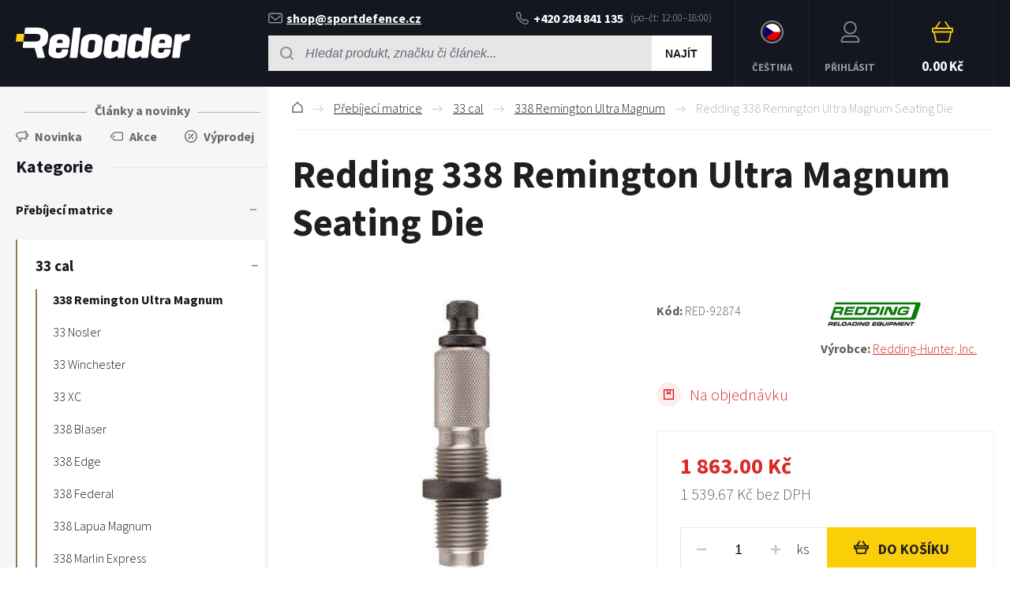

--- FILE ---
content_type: text/html; charset=utf-8
request_url: https://www.reloader.cz/redding-338-remington-ultra-magnum-seating-die/
body_size: 8590
content:
<!DOCTYPE html><html lang="cs"><head prefix="og: http://ogp.me/ns# fb: http://ogp.me/ns/fb#"><meta name="author" content="RELOADER" data-binargon="{&quot;fce&quot;:&quot;6&quot;, &quot;id&quot;:&quot;2154&quot;, &quot;menaId&quot;:&quot;1&quot;, &quot;menaName&quot;:&quot;Kč&quot;, &quot;languageCode&quot;:&quot;cs-CZ&quot;, &quot;skindir&quot;:&quot;reloader&quot;, &quot;cmslang&quot;:&quot;1&quot;, &quot;langiso&quot;:&quot;cs&quot;, &quot;skinversion&quot;:1768900384, &quot;zemeProDoruceniISO&quot;:&quot;CZ&quot;}"><meta name="robots" content="index, follow, max-snippet:-1, max-image-preview:large"><meta http-equiv="content-type" content="text/html; charset=utf-8"><meta property="og:url" content="https://www.reloader.cz/redding-338-remington-ultra-magnum-seating-die/"/><meta property="og:site_name" content="https://www.reloader.cz"/><meta property="og:description" content="Redding 338 Remington Ultra Magnum Seating Die, Kategorie: 338 Remington Ultra Magnum"/><meta property="og:title" content="Redding 338 Remington Ultra Magnum Seating Die"/><link rel="alternate" href="https://www.reloader.cz/redding-338-remington-ultra-magnum-seating-die/" hreflang="cs-CZ" /><link rel="alternate" href="https://www.reloader.biz/redding-338-remington-ultra-magnum-seating-die/" hreflang="en-US" /><link rel="alternate" href="https://www.reloader.de/redding-338-remington-ultra-magnum-seating-die/" hreflang="de-DE" />
  <link rel="image_src" href="https://www.reloader.cz/imgcache/f/0/pred-92874-img5a578544938d1_260_260_13358.jpg" />
  <meta property="og:type" content="product"/>
  <meta property="og:image" content="https://www.reloader.cz/imgcache/f/0/pred-92874-img5a578544938d1_260_260_13358.jpg"/>
 <meta name="description" content="Redding 338 Remington Ultra Magnum Seating Die, Kategorie: 338 Remington Ultra Magnum">
<meta name="keywords" content="Redding 338 Remington Ultra Magnum Seating Die">
<meta name="audience" content="all">
<link rel="canonical" href="https://www.reloader.cz/redding-338-remington-ultra-magnum-seating-die/"><link rel="alternate" href="https://www.reloader.cz/publicdoc/rss_atom.xml" type="application/atom+xml" title=" (https://www.reloader.cz)" ><link rel="shortcut icon" href="https://www.reloader.cz/favicon.ico" type="image/x-icon">
			<meta name="viewport" content="width=device-width,initial-scale=1"><title>Redding 338 Remington Ultra Magnum Seating Die - RELOADER</title><link rel="stylesheet" href="/skin/version-1768900384/reloader/css-obecne.css" type="text/css"><link rel="stylesheet" href="https://www.reloader.cz/skin/reloader/fancybox/jquery.fancybox.css" type="text/css" media="screen"><link rel="preconnect" href="https://fonts.gstatic.com"><link href="https://fonts.googleapis.com/css2?family=Source+Sans+Pro:ital,wght@0,300;0,600;0,700;1,400&amp;display=swap" rel="stylesheet"><!--commonTemplates_head--><!--EO commonTemplates_head--></head><body class="cmsBody" data-skin="https://www.reloader.cz/skin/reloader/"><header class="header"><div class="header__container container"><div class="header__content content"><div class="header__menu js-menu-toggle"><div class="header__menu-icon"><img class="header__menu-image" src="https://www.reloader.cz/skin/reloader/svg/ico_menu.svg" width="24" height="24" alt="menu" loading="lazy"></div><div class="header__menu-title" data-mobile="Menu" data-tablet="Vyberte kategorii"></div></div><a class="logo" href="https://www.reloader.cz/" title="RELOADER" role="banner"><img src="https://www.reloader.cz/skin/reloader/svg/img_logo.svg" alt="logo" width="221" height="40" loading="lazy">RELOADER</a><div class="headerCenter"><div class="headerContact"><div class="headerContact__title">Rádi vám pomůžeme:
        </div><a class="headerContact__link headerContact__link--email" href="mailto:shop@sportdefence.cz" title=""><img class="headerContact__icon headerContact__icon--email" src="https://www.reloader.cz/skin/reloader/svg/ico_email.svg" alt="envelope" width="18" height="13" loading="lazy">shop@sportdefence.cz</a><a class="headerContact__link headerContact__link--phone" href="tel:+420%20284%20841%20135" title="" data-after="(po–čt: 12:00–18:00)"><img class="headerContact__icon headerContact__icon--phone" src="https://www.reloader.cz/skin/reloader/svg/ico_phone.svg" alt="phone" width="16" height="17" loading="lazy">+420 284 841 135</a></div><form class="search search--default" action="https://www.reloader.cz/hledani/" method="post" role="search" id="js-search-form"><div class="search__toggle js-search-toggle"><div class="search__toggle-icon"><img class="search__toggle-image" src="https://www.reloader.cz/skin/reloader/svg/ico_search.svg" width="24" height="24" alt="magnifier" loading="lazy"></div><div class="search__toggle-title">Hledat</div></div><div class="search__container search__container--default" id="js-search-container"><input type="hidden" name="send" value="1"><input type="hidden" name="listpos" value="0"><div class="search__container-inner"><input class="search__input search__input--default exclude" type="text" name="as_search" placeholder="Hledat produkt, značku či článek..." autocomplete="off" id="js-search-input"><button class="search__button search__button--default" type="submit">Najít</button></div></div></form></div><section class="headerMenu headerMenu--default"><span class="headerMenu__item headerMenu__item--language js-fancybox" href="#js-commonInternationalMenu"><div class="headerMenu__icon headerMenu__icon--language"><img src="https://i.binargon.cz/commonInternationalMenu/cz.svg" width="21" height="21" alt="" loading="lazy"></div><div class="headerMenu__title">Čeština</div></span><a class="headerMenu__item headerMenu__item--signin js-fancybox" href="#commonUserDialog"><div class="headerMenu__icon headerMenu__icon--signin"><img alt="cart" width="27" height="27" src="https://www.reloader.cz/skin/reloader/svg/ico_user.svg" loading="lazy"></div><div class="headerMenu__title">Přihlásit</div></a><a class="headerCart" href="https://www.reloader.cz/pokladna/?wtemp_krok=1"><div class="headerCart__icon"><img class="headerCart__icon-image" alt="cart" width="27" height="27" src="https://www.reloader.cz/skin/reloader/svg/ico_cart_large.svg" loading="lazy"></div><div class="headerCart__content"><div class="headerCart__title">Košík</div><div class="headerCart__price">0.00 Kč</div></div></a></section></div></div></header><main class="mainContent"><div class="mainContent__container container"><div class="mainContent__content content"><aside class="leftColumn leftColumn--fce-6"><div class="leftColumn__blogLink"><a class="leftColumn__blogLink__link" href="https://www.reloader.cz/clanky-a-novinky/" title="Další novinky">Články a novinky</a></div><div class="basicFilters"><a class="basicFilters__item basicFilters__item--1" href="https://www.reloader.cz/filtrstavu/novinka/" title="Novinka"><div class="basicFilters__item-icon"><img src="https://www.reloader.cz/skin/reloader/svg/ico_new_dark.svg" width="16" height="16" alt="new" loading="lazy"></div><div class="basicFilters__item-title">Novinka</div></a><a class="basicFilters__item basicFilters__item--1" href="https://www.reloader.cz/filtrstavu/akce/" title="Akce"><div class="basicFilters__item-icon"><img src="https://www.reloader.cz/skin/reloader/svg/ico_discount.svg" width="16" height="16" alt="discount" loading="lazy"></div><div class="basicFilters__item-title">Akce</div></a><a class="basicFilters__item basicFilters__item--1" href="https://www.reloader.cz/filtrstavu/vyprodej/" title="Výprodej"><div class="basicFilters__item-icon"><img src="https://www.reloader.cz/skin/reloader/svg/ico_sale.svg" width="16" height="16" alt="sale" loading="lazy"></div><div class="basicFilters__item-title">Výprodej</div></a></div><div class="leftColumn__heading leftColumn__heading--categories">Kategorie</div><div class="leftColumn__tree" id="js-menu"><div class="leftColumn__login"><img alt="cart" width="27" height="27" src="https://www.reloader.cz/skin/reloader/svg/ico_user.svg" loading="lazy"><a class="leftColumn__login__singIn" href="https://www.reloader.cz/prihlaseni/">Přihlásit</a></div><ul class="tree tree--level-1"><li class="leaf leaf--level-1 leaf--special"><a class="leaf__link leaf__link--level-1" href="https://www.reloader.cz/clanky-a-novinky/" title="Další novinky">Články a novinky</a></li><li class="leaf leaf--level-1 leaf--open-true leaf--selected-false"><a class="leaf__link leaf__link--level-1 leaf__link--open-true leaf__link--selected-false" title="Přebíjecí matrice" href="https://www.reloader.cz/prebijeci-matrice/"><span class="leaf__name">Přebíjecí matrice</span><span class="leaf__icon js-leaf-icon" data-open="true"><img src="https://www.reloader.cz/skin/reloader/svg/ico_minus_small_dark.svg" width="8" height="8" alt="-" loading="lazy"></span></a><ul class="tree tree--level-2"><li class="leaf leaf--level-1 leaf--special"><a class="leaf__link leaf__link--level-1" href="https://www.reloader.cz/clanky-a-novinky/" title="Další novinky">Články a novinky</a></li><li class="leaf leaf--level-2 leaf--open-true leaf--selected-false"><a class="leaf__link leaf__link--level-2 leaf__link--open-true leaf__link--selected-false" title="33 cal" href="https://www.reloader.cz/prebijeci-matrice/33-cal/"><span class="leaf__name">33 cal</span><span class="leaf__icon js-leaf-icon" data-open="true"><img src="https://www.reloader.cz/skin/reloader/svg/ico_minus_small_dark.svg" width="8" height="8" alt="-" loading="lazy"></span></a><ul class="tree tree--level-3"><li class="leaf leaf--level-1 leaf--special"><a class="leaf__link leaf__link--level-1" href="https://www.reloader.cz/clanky-a-novinky/" title="Další novinky">Články a novinky</a></li><li class="leaf leaf--level-3 leaf--open-true leaf--selected-true"><a class="leaf__link leaf__link--level-3 leaf__link--open-true leaf__link--selected-true" title="338 Remington Ultra Magnum" href="https://www.reloader.cz/prebijeci-matrice/33-cal/338-remington-ultra-magnum/"><span class="leaf__name">338 Remington Ultra Magnum</span></a></li><li class="leaf leaf--level-3 leaf--open-false leaf--selected-false"><a class="leaf__link leaf__link--level-3 leaf__link--open-false leaf__link--selected-false" title="33 Nosler" href="https://www.reloader.cz/prebijeci-matrice/33-cal/33-nosler/"><span class="leaf__name">33 Nosler</span></a></li><li class="leaf leaf--level-3 leaf--open-false leaf--selected-false"><a class="leaf__link leaf__link--level-3 leaf__link--open-false leaf__link--selected-false" title="33 Winchester" href="https://www.reloader.cz/prebijeci-matrice/33-cal/33-winchester/"><span class="leaf__name">33 Winchester</span></a></li><li class="leaf leaf--level-3 leaf--open-false leaf--selected-false"><a class="leaf__link leaf__link--level-3 leaf__link--open-false leaf__link--selected-false" title="33 XC" href="https://www.reloader.cz/prebijeci-matrice/33-cal/33-xc/"><span class="leaf__name">33 XC</span></a></li><li class="leaf leaf--level-3 leaf--open-false leaf--selected-false"><a class="leaf__link leaf__link--level-3 leaf__link--open-false leaf__link--selected-false" title="338 Blaser" href="https://www.reloader.cz/prebijeci-matrice/33-cal/338-blaser/"><span class="leaf__name">338 Blaser</span></a></li><li class="leaf leaf--level-3 leaf--open-false leaf--selected-false"><a class="leaf__link leaf__link--level-3 leaf__link--open-false leaf__link--selected-false" title="338 Edge" href="https://www.reloader.cz/prebijeci-matrice/33-cal/338-edge/"><span class="leaf__name">338 Edge</span></a></li><li class="leaf leaf--level-3 leaf--open-false leaf--selected-false"><a class="leaf__link leaf__link--level-3 leaf__link--open-false leaf__link--selected-false" title="338 Federal" href="https://www.reloader.cz/prebijeci-matrice/33-cal/338-federal/"><span class="leaf__name">338 Federal</span></a></li><li class="leaf leaf--level-3 leaf--open-false leaf--selected-false"><a class="leaf__link leaf__link--level-3 leaf__link--open-false leaf__link--selected-false" title="338 Lapua Magnum" href="https://www.reloader.cz/prebijeci-matrice/33-cal/338-lapua-magnum/"><span class="leaf__name">338 Lapua Magnum</span></a></li><li class="leaf leaf--level-3 leaf--open-false leaf--selected-false"><a class="leaf__link leaf__link--level-3 leaf__link--open-false leaf__link--selected-false" title="338 Marlin Express" href="https://www.reloader.cz/prebijeci-matrice/33-cal/338-marlin-express/"><span class="leaf__name">338 Marlin Express</span></a></li><li class="leaf leaf--level-3 leaf--open-false leaf--selected-false"><a class="leaf__link leaf__link--level-3 leaf__link--open-false leaf__link--selected-false" title="338 Norma Magnum" href="https://www.reloader.cz/prebijeci-matrice/33-cal/338-norma-magnum/"><span class="leaf__name">338 Norma Magnum</span></a></li><li class="leaf leaf--level-3 leaf--open-false leaf--selected-false"><a class="leaf__link leaf__link--level-3 leaf__link--open-false leaf__link--selected-false" title="338 Ruger Compact Magnum" href="https://www.reloader.cz/prebijeci-matrice/33-cal/338-ruger-compact-magnum/"><span class="leaf__name">338 Ruger Compact Magnum</span></a></li><li class="leaf leaf--level-3 leaf--open-false leaf--selected-false"><a class="leaf__link leaf__link--level-3 leaf__link--open-false leaf__link--selected-false" title="338 Weatherby RPM" href="https://www.reloader.cz/prebijeci-matrice/33-cal/338-weatherby-rpm/"><span class="leaf__name">338 Weatherby RPM</span></a></li><li class="leaf leaf--level-3 leaf--open-false leaf--selected-false"><a class="leaf__link leaf__link--level-3 leaf__link--open-false leaf__link--selected-false" title="338 Winchester Magnum" href="https://www.reloader.cz/prebijeci-matrice/33-cal/338-winchester-magnum/"><span class="leaf__name">338 Winchester Magnum</span></a></li><li class="leaf leaf--level-3 leaf--open-false leaf--selected-false"><a class="leaf__link leaf__link--level-3 leaf__link--open-false leaf__link--selected-false" title="338-06 (A-Square)" href="https://www.reloader.cz/prebijeci-matrice/33-cal/338-06-a-square/"><span class="leaf__name">338-06 (A-Square)</span></a></li><li class="leaf leaf--level-3 leaf--open-false leaf--selected-false"><a class="leaf__link leaf__link--level-3 leaf__link--open-false leaf__link--selected-false" title="338-06 Ackley Improved" href="https://www.reloader.cz/prebijeci-matrice/33-cal/338-06-ackley-improved/"><span class="leaf__name">338-06 Ackley Improved</span></a></li><li class="leaf leaf--level-3 leaf--open-false leaf--selected-false"><a class="leaf__link leaf__link--level-3 leaf__link--open-false leaf__link--selected-false" title="338-378 Weatherby Magnum" href="https://www.reloader.cz/prebijeci-matrice/33-cal/338-378-weatherby-magnum/"><span class="leaf__name">338-378 Weatherby Magnum</span></a></li><li class="leaf leaf--level-3 leaf--open-false leaf--selected-false"><a class="leaf__link leaf__link--level-3 leaf__link--open-false leaf__link--selected-false" title="340 Weatherby Magnum" href="https://www.reloader.cz/prebijeci-matrice/33-cal/340-weatherby-magnum/"><span class="leaf__name">340 Weatherby Magnum</span></a></li><li class="leaf leaf--level-3 leaf--open-false leaf--selected-false"><a class="leaf__link leaf__link--level-3 leaf__link--open-false leaf__link--selected-false" title="7.92 x 33 Kurz" href="https://www.reloader.cz/prebijeci-matrice/33-cal/7-92-x-33-kurz/"><span class="leaf__name">7.92 x 33 Kurz</span></a></li><li class="leaf leaf--level-3 leaf--open-false leaf--selected-false"><a class="leaf__link leaf__link--level-3 leaf__link--open-false leaf__link--selected-false" title="8.5 x 63 REB" href="https://www.reloader.cz/prebijeci-matrice/33-cal/8-5-x-63-reb/"><span class="leaf__name">8.5 x 63 REB</span></a></li><li class="leaf leaf--level-3 leaf--open-false leaf--selected-false"><a class="leaf__link leaf__link--level-3 leaf__link--open-false leaf__link--selected-false" title="8.6mm Blackout" href="https://www.reloader.cz/prebijeci-matrice/33-cal/8-6mm-blackout/"><span class="leaf__name">8.6mm Blackout</span></a></li></ul></li><li class="leaf leaf--level-2 leaf--open-false leaf--selected-false"><a class="leaf__link leaf__link--level-2 leaf__link--open-false leaf__link--selected-false" title="17 cal" href="https://www.reloader.cz/prebijeci-matrice/17-cal/"><span class="leaf__name">17 cal</span></a></li><li class="leaf leaf--level-2 leaf--open-false leaf--selected-false"><a class="leaf__link leaf__link--level-2 leaf__link--open-false leaf__link--selected-false" title="20 cal" href="https://www.reloader.cz/prebijeci-matrice/20-cal/"><span class="leaf__name">20 cal</span></a></li><li class="leaf leaf--level-2 leaf--open-false leaf--selected-false"><a class="leaf__link leaf__link--level-2 leaf__link--open-false leaf__link--selected-false" title="22 cal" href="https://www.reloader.cz/prebijeci-matrice/22-cal/"><span class="leaf__name">22 cal</span></a></li><li class="leaf leaf--level-2 leaf--open-false leaf--selected-false"><a class="leaf__link leaf__link--level-2 leaf__link--open-false leaf__link--selected-false" title="243 cal / 6mm" href="https://www.reloader.cz/prebijeci-matrice/243-cal-6mm/"><span class="leaf__name">243 cal / 6mm</span></a></li><li class="leaf leaf--level-2 leaf--open-false leaf--selected-false"><a class="leaf__link leaf__link--level-2 leaf__link--open-false leaf__link--selected-false" title="25 cal / 6.35mm" href="https://www.reloader.cz/prebijeci-matrice/25-cal-6-35mm/"><span class="leaf__name">25 cal / 6.35mm</span></a></li><li class="leaf leaf--level-2 leaf--open-false leaf--selected-false"><a class="leaf__link leaf__link--level-2 leaf__link--open-false leaf__link--selected-false" title="264 cal / 6.5mm" href="https://www.reloader.cz/prebijeci-matrice/264-cal-6-5mm/"><span class="leaf__name">264 cal / 6.5mm</span></a></li><li class="leaf leaf--level-2 leaf--open-false leaf--selected-false"><a class="leaf__link leaf__link--level-2 leaf__link--open-false leaf__link--selected-false" title="270 cal / 6.8mm" href="https://www.reloader.cz/prebijeci-matrice/270-cal-6-8mm/"><span class="leaf__name">270 cal / 6.8mm</span></a></li><li class="leaf leaf--level-2 leaf--open-false leaf--selected-false"><a class="leaf__link leaf__link--level-2 leaf__link--open-false leaf__link--selected-false" title="284 cal / 7mm" href="https://www.reloader.cz/prebijeci-matrice/284-cal-7mm/"><span class="leaf__name">284 cal / 7mm</span></a></li><li class="leaf leaf--level-2 leaf--open-false leaf--selected-false"><a class="leaf__link leaf__link--level-2 leaf__link--open-false leaf__link--selected-false" title="30 cal / 7.62mm" href="https://www.reloader.cz/prebijeci-matrice/30-cal-7-62mm/"><span class="leaf__name">30 cal / 7.62mm</span></a></li><li class="leaf leaf--level-2 leaf--open-false leaf--selected-false"><a class="leaf__link leaf__link--level-2 leaf__link--open-false leaf__link--selected-false" title="32 cal" href="https://www.reloader.cz/prebijeci-matrice/32-cal/"><span class="leaf__name">32 cal</span></a></li><li class="leaf leaf--level-2 leaf--open-false leaf--selected-false"><a class="leaf__link leaf__link--level-2 leaf__link--open-false leaf__link--selected-false" title="348 cal" href="https://www.reloader.cz/prebijeci-matrice/348-cal/"><span class="leaf__name">348 cal</span></a></li><li class="leaf leaf--level-2 leaf--open-false leaf--selected-false"><a class="leaf__link leaf__link--level-2 leaf__link--open-false leaf__link--selected-false" title="35 cal" href="https://www.reloader.cz/prebijeci-matrice/35-cal/"><span class="leaf__name">35 cal</span></a></li><li class="leaf leaf--level-2 leaf--open-false leaf--selected-false"><a class="leaf__link leaf__link--level-2 leaf__link--open-false leaf__link--selected-false" title="38 cal" href="https://www.reloader.cz/prebijeci-matrice/38-cal/"><span class="leaf__name">38 cal</span></a></li><li class="leaf leaf--level-2 leaf--open-false leaf--selected-false"><a class="leaf__link leaf__link--level-2 leaf__link--open-false leaf__link--selected-false" title="375 cal" href="https://www.reloader.cz/prebijeci-matrice/375-cal/"><span class="leaf__name">375 cal</span></a></li><li class="leaf leaf--level-2 leaf--open-false leaf--selected-false"><a class="leaf__link leaf__link--level-2 leaf__link--open-false leaf__link--selected-false" title="40 cal" href="https://www.reloader.cz/prebijeci-matrice/40-cal/"><span class="leaf__name">40 cal</span></a></li><li class="leaf leaf--level-2 leaf--open-false leaf--selected-false"><a class="leaf__link leaf__link--level-2 leaf__link--open-false leaf__link--selected-false" title="41 cal" href="https://www.reloader.cz/prebijeci-matrice/41-cal/"><span class="leaf__name">41 cal</span></a></li><li class="leaf leaf--level-2 leaf--open-false leaf--selected-false"><a class="leaf__link leaf__link--level-2 leaf__link--open-false leaf__link--selected-false" title="416 cal" href="https://www.reloader.cz/prebijeci-matrice/416-cal/"><span class="leaf__name">416 cal</span></a></li><li class="leaf leaf--level-2 leaf--open-false leaf--selected-false"><a class="leaf__link leaf__link--level-2 leaf__link--open-false leaf__link--selected-false" title="44 cal" href="https://www.reloader.cz/prebijeci-matrice/44-cal/"><span class="leaf__name">44 cal</span></a></li><li class="leaf leaf--level-2 leaf--open-false leaf--selected-false"><a class="leaf__link leaf__link--level-2 leaf__link--open-false leaf__link--selected-false" title="45 cal" href="https://www.reloader.cz/prebijeci-matrice/45-cal/"><span class="leaf__name">45 cal</span></a></li><li class="leaf leaf--level-2 leaf--open-false leaf--selected-false"><a class="leaf__link leaf__link--level-2 leaf__link--open-false leaf__link--selected-false" title="458 cal" href="https://www.reloader.cz/prebijeci-matrice/458-cal/"><span class="leaf__name">458 cal</span></a></li><li class="leaf leaf--level-2 leaf--open-false leaf--selected-false"><a class="leaf__link leaf__link--level-2 leaf__link--open-false leaf__link--selected-false" title="475 cal" href="https://www.reloader.cz/prebijeci-matrice/475-cal/"><span class="leaf__name">475 cal</span></a></li><li class="leaf leaf--level-2 leaf--open-false leaf--selected-false"><a class="leaf__link leaf__link--level-2 leaf__link--open-false leaf__link--selected-false" title="50 cal" href="https://www.reloader.cz/prebijeci-matrice/50-cal/"><span class="leaf__name">50 cal</span></a></li><li class="leaf leaf--level-2 leaf--open-false leaf--selected-false"><a class="leaf__link leaf__link--level-2 leaf__link--open-false leaf__link--selected-false" title="8.5 mm" href="https://www.reloader.cz/prebijeci-matrice/8-5-mm/"><span class="leaf__name">8.5 mm</span></a></li><li class="leaf leaf--level-2 leaf--open-false leaf--selected-false"><a class="leaf__link leaf__link--level-2 leaf__link--open-false leaf__link--selected-false" title="8 mm" href="https://www.reloader.cz/prebijeci-matrice/8-mm/"><span class="leaf__name">8 mm</span></a></li><li class="leaf leaf--level-2 leaf--open-false leaf--selected-false"><a class="leaf__link leaf__link--level-2 leaf__link--open-false leaf__link--selected-false" title="9.3 mm" href="https://www.reloader.cz/prebijeci-matrice/9-3-mm/"><span class="leaf__name">9.3 mm</span></a></li><li class="leaf leaf--level-2 leaf--open-false leaf--selected-false"><a class="leaf__link leaf__link--level-2 leaf__link--open-false leaf__link--selected-false" title="9mm / 38 cal" href="https://www.reloader.cz/prebijeci-matrice/9mm-38-cal/"><span class="leaf__name">9mm / 38 cal</span></a></li><li class="leaf leaf--level-2 leaf--open-false leaf--selected-false"><a class="leaf__link leaf__link--level-2 leaf__link--open-false leaf__link--selected-false" title="11mm" href="https://www.reloader.cz/prebijeci-matrice/11mm/"><span class="leaf__name">11mm</span></a></li><li class="leaf leaf--level-2 leaf--open-false leaf--selected-false"><a class="leaf__link leaf__link--level-2 leaf__link--open-false leaf__link--selected-false" title="50+ cal" href="https://www.reloader.cz/prebijeci-matrice/50-cal-1/"><span class="leaf__name">50+ cal</span></a></li></ul></li><li class="leaf leaf--level-1 leaf--open-false leaf--selected-false"><a class="leaf__link leaf__link--level-1 leaf__link--open-false leaf__link--selected-false" title="Akční nabídka" href="https://www.reloader.cz/akcni-nabidka/"><span class="leaf__name">Akční nabídka</span></a></li><li class="leaf leaf--level-1 leaf--open-false leaf--selected-false"><a class="leaf__link leaf__link--level-1 leaf__link--open-false leaf__link--selected-false" title="Výprodej" href="https://www.reloader.cz/vyprodej-1/"><span class="leaf__name">Výprodej</span></a></li><li class="leaf leaf--level-1 leaf--open-false leaf--selected-false"><a class="leaf__link leaf__link--level-1 leaf__link--open-false leaf__link--selected-false" title="Dárkové poukazy" href="https://www.reloader.cz/darkove-poukazy/"><span class="leaf__name">Dárkové poukazy</span></a></li><li class="leaf leaf--level-1 leaf--open-false leaf--selected-false"><a class="leaf__link leaf__link--level-1 leaf__link--open-false leaf__link--selected-false" title="Knihy a programy" href="https://www.reloader.cz/knihy-a-programy/"><span class="leaf__name">Knihy a programy</span></a></li><li class="leaf leaf--level-1 leaf--open-false leaf--selected-false"><a class="leaf__link leaf__link--level-1 leaf__link--open-false leaf__link--selected-false" title="Kurzy a školení" href="https://www.reloader.cz/kurzy-a-skoleni/"><span class="leaf__name">Kurzy a školení</span></a></li><li class="leaf leaf--level-1 leaf--open-false leaf--selected-false"><a class="leaf__link leaf__link--level-1 leaf__link--open-false leaf__link--selected-false" title="Přebíjecí lisy" href="https://www.reloader.cz/prebijeci-lisy/"><span class="leaf__name">Přebíjecí lisy</span><span class="leaf__icon js-leaf-icon" data-open="false"><img src="https://www.reloader.cz/skin/reloader/svg/ico_plus_small_dark.svg" width="8" height="8" alt="+" loading="lazy"></span></a></li><li class="leaf leaf--level-1 leaf--open-false leaf--selected-false"><a class="leaf__link leaf__link--level-1 leaf__link--open-false leaf__link--selected-false" title="Příslušenství přebíjecích lisů" href="https://www.reloader.cz/prislusenstvi-prebijecich-lisu/"><span class="leaf__name">Příslušenství přebíjecích lisů</span><span class="leaf__icon js-leaf-icon" data-open="false"><img src="https://www.reloader.cz/skin/reloader/svg/ico_plus_small_dark.svg" width="8" height="8" alt="+" loading="lazy"></span></a></li><li class="leaf leaf--level-1 leaf--open-false leaf--selected-false"><a class="leaf__link leaf__link--level-1 leaf__link--open-false leaf__link--selected-false" title="Náhradní díly přebíjecích lisů" href="https://www.reloader.cz/nahradni-dily-prebijecich-lisu/"><span class="leaf__name">Náhradní díly přebíjecích lisů</span><span class="leaf__icon js-leaf-icon" data-open="false"><img src="https://www.reloader.cz/skin/reloader/svg/ico_plus_small_dark.svg" width="8" height="8" alt="+" loading="lazy"></span></a></li><li class="leaf leaf--level-1 leaf--open-false leaf--selected-false"><a class="leaf__link leaf__link--level-1 leaf__link--open-false leaf__link--selected-false" title="Dávkování prachu" href="https://www.reloader.cz/davkovani-prachu/"><span class="leaf__name">Dávkování prachu</span><span class="leaf__icon js-leaf-icon" data-open="false"><img src="https://www.reloader.cz/skin/reloader/svg/ico_plus_small_dark.svg" width="8" height="8" alt="+" loading="lazy"></span></a></li><li class="leaf leaf--level-1 leaf--open-false leaf--selected-false"><a class="leaf__link leaf__link--level-1 leaf__link--open-false leaf__link--selected-false" title="Ostatní matrice" href="https://www.reloader.cz/ostatni-matrice/"><span class="leaf__name">Ostatní matrice</span></a></li><li class="leaf leaf--level-1 leaf--open-false leaf--selected-false"><a class="leaf__link leaf__link--level-1 leaf__link--open-false leaf__link--selected-false" title="Příslušenství a díly matric" href="https://www.reloader.cz/prislusenstvi-a-dily-matric/"><span class="leaf__name">Příslušenství a díly matric</span><span class="leaf__icon js-leaf-icon" data-open="false"><img src="https://www.reloader.cz/skin/reloader/svg/ico_plus_small_dark.svg" width="8" height="8" alt="+" loading="lazy"></span></a></li><li class="leaf leaf--level-1 leaf--open-false leaf--selected-false"><a class="leaf__link leaf__link--level-1 leaf__link--open-false leaf__link--selected-false" title="Odlévání střel" href="https://www.reloader.cz/odlevani-strel/"><span class="leaf__name">Odlévání střel</span><span class="leaf__icon js-leaf-icon" data-open="false"><img src="https://www.reloader.cz/skin/reloader/svg/ico_plus_small_dark.svg" width="8" height="8" alt="+" loading="lazy"></span></a></li><li class="leaf leaf--level-1 leaf--open-false leaf--selected-false"><a class="leaf__link leaf__link--level-1 leaf__link--open-false leaf__link--selected-false" title="Střely" href="https://www.reloader.cz/strely/"><span class="leaf__name">Střely</span><span class="leaf__icon js-leaf-icon" data-open="false"><img src="https://www.reloader.cz/skin/reloader/svg/ico_plus_small_dark.svg" width="8" height="8" alt="+" loading="lazy"></span></a></li><li class="leaf leaf--level-1 leaf--open-false leaf--selected-false"><a class="leaf__link leaf__link--level-1 leaf__link--open-false leaf__link--selected-false" title="Nábojnice" href="https://www.reloader.cz/nabojnice/"><span class="leaf__name">Nábojnice</span><span class="leaf__icon js-leaf-icon" data-open="false"><img src="https://www.reloader.cz/skin/reloader/svg/ico_plus_small_dark.svg" width="8" height="8" alt="+" loading="lazy"></span></a></li><li class="leaf leaf--level-1 leaf--open-false leaf--selected-false"><a class="leaf__link leaf__link--level-1 leaf__link--open-false leaf__link--selected-false" title="Střelný prach" href="https://www.reloader.cz/strelny-prach/"><span class="leaf__name">Střelný prach</span><span class="leaf__icon js-leaf-icon" data-open="false"><img src="https://www.reloader.cz/skin/reloader/svg/ico_plus_small_dark.svg" width="8" height="8" alt="+" loading="lazy"></span></a></li><li class="leaf leaf--level-1 leaf--open-false leaf--selected-false"><a class="leaf__link leaf__link--level-1 leaf__link--open-false leaf__link--selected-false" title="Zápalky" href="https://www.reloader.cz/zapalky/"><span class="leaf__name">Zápalky</span><span class="leaf__icon js-leaf-icon" data-open="false"><img src="https://www.reloader.cz/skin/reloader/svg/ico_plus_small_dark.svg" width="8" height="8" alt="+" loading="lazy"></span></a></li><li class="leaf leaf--level-1 leaf--open-false leaf--selected-false"><a class="leaf__link leaf__link--level-1 leaf__link--open-false leaf__link--selected-false" title="Kalibrace, mazání a úpravy střel" href="https://www.reloader.cz/kalibrace-mazani-a-upravy-strel/"><span class="leaf__name">Kalibrace, mazání a úpravy střel</span></a></li><li class="leaf leaf--level-1 leaf--open-false leaf--selected-false"><a class="leaf__link leaf__link--level-1 leaf__link--open-false leaf__link--selected-false" title="Měření" href="https://www.reloader.cz/mereni/"><span class="leaf__name">Měření</span><span class="leaf__icon js-leaf-icon" data-open="false"><img src="https://www.reloader.cz/skin/reloader/svg/ico_plus_small_dark.svg" width="8" height="8" alt="+" loading="lazy"></span></a></li><li class="leaf leaf--level-1 leaf--open-false leaf--selected-false"><a class="leaf__link leaf__link--level-1 leaf__link--open-false leaf__link--selected-false" title="Nástroje a nářadí" href="https://www.reloader.cz/nastroje-a-naradi/"><span class="leaf__name">Nástroje a nářadí</span><span class="leaf__icon js-leaf-icon" data-open="false"><img src="https://www.reloader.cz/skin/reloader/svg/ico_plus_small_dark.svg" width="8" height="8" alt="+" loading="lazy"></span></a></li><li class="leaf leaf--level-1 leaf--open-false leaf--selected-false"><a class="leaf__link leaf__link--level-1 leaf__link--open-false leaf__link--selected-false" title="Optika" href="https://www.reloader.cz/optika/"><span class="leaf__name">Optika</span><span class="leaf__icon js-leaf-icon" data-open="false"><img src="https://www.reloader.cz/skin/reloader/svg/ico_plus_small_dark.svg" width="8" height="8" alt="+" loading="lazy"></span></a></li><li class="leaf leaf--level-1 leaf--open-false leaf--selected-false"><a class="leaf__link leaf__link--level-1 leaf__link--open-false leaf__link--selected-false" title="Montáže" href="https://www.reloader.cz/montaze/"><span class="leaf__name">Montáže</span><span class="leaf__icon js-leaf-icon" data-open="false"><img src="https://www.reloader.cz/skin/reloader/svg/ico_plus_small_dark.svg" width="8" height="8" alt="+" loading="lazy"></span></a></li><li class="leaf leaf--level-1 leaf--open-false leaf--selected-false"><a class="leaf__link leaf__link--level-1 leaf__link--open-false leaf__link--selected-false" title="Zbraně" href="https://www.reloader.cz/zbrane/"><span class="leaf__name">Zbraně</span><span class="leaf__icon js-leaf-icon" data-open="false"><img src="https://www.reloader.cz/skin/reloader/svg/ico_plus_small_dark.svg" width="8" height="8" alt="+" loading="lazy"></span></a></li><li class="leaf leaf--level-1 leaf--open-false leaf--selected-false"><a class="leaf__link leaf__link--level-1 leaf__link--open-false leaf__link--selected-false" title="Díly zbraní" href="https://www.reloader.cz/dily-zbrani/"><span class="leaf__name">Díly zbraní</span><span class="leaf__icon js-leaf-icon" data-open="false"><img src="https://www.reloader.cz/skin/reloader/svg/ico_plus_small_dark.svg" width="8" height="8" alt="+" loading="lazy"></span></a></li><li class="leaf leaf--level-1 leaf--open-false leaf--selected-false"><a class="leaf__link leaf__link--level-1 leaf__link--open-false leaf__link--selected-false" title="Doplňky a příslušenství" href="https://www.reloader.cz/doplnky-a-prislusenstvi/"><span class="leaf__name">Doplňky a příslušenství</span><span class="leaf__icon js-leaf-icon" data-open="false"><img src="https://www.reloader.cz/skin/reloader/svg/ico_plus_small_dark.svg" width="8" height="8" alt="+" loading="lazy"></span></a></li><li class="leaf leaf--level-1 leaf--open-false leaf--selected-false"><a class="leaf__link leaf__link--level-1 leaf__link--open-false leaf__link--selected-false" title="Údržba a číštění zbraní" href="https://www.reloader.cz/udrzba-a-cisteni-zbrani/"><span class="leaf__name">Údržba a číštění zbraní</span><span class="leaf__icon js-leaf-icon" data-open="false"><img src="https://www.reloader.cz/skin/reloader/svg/ico_plus_small_dark.svg" width="8" height="8" alt="+" loading="lazy"></span></a></li><li class="leaf leaf--level-1 leaf--open-false leaf--selected-false"><a class="leaf__link leaf__link--level-1 leaf__link--open-false leaf__link--selected-false" title="Terče a terčová zařízení" href="https://www.reloader.cz/terce-a-tercova-zarizeni/"><span class="leaf__name">Terče a terčová zařízení</span><span class="leaf__icon js-leaf-icon" data-open="false"><img src="https://www.reloader.cz/skin/reloader/svg/ico_plus_small_dark.svg" width="8" height="8" alt="+" loading="lazy"></span></a></li><li class="leaf leaf--level-1 leaf--open-false leaf--selected-false"><a class="leaf__link leaf__link--level-1 leaf__link--open-false leaf__link--selected-false" title="Propagační předměty" href="https://www.reloader.cz/propagacni-predmety/"><span class="leaf__name">Propagační předměty</span></a></li><li class="leaf leaf--level-1 leaf--open-false leaf--selected-false"><a class="leaf__link leaf__link--level-1 leaf__link--open-false leaf__link--selected-false" title="Vyřazeno z prodeje" href="https://www.reloader.cz/vyrazeno-z-prodeje/"><span class="leaf__name">Vyřazeno z prodeje</span></a></li></ul></div><div class="leftColumn__heading leftColumn__heading--why">Proč Reloader</div><section class="benefits benefits--fce-6"><div class="benefits__item benefits__item--1"><div class="benefits__item-icon"><img class="benefits__item-image" src="https://www.reloader.cz/skin/reloader/svg/ico_benefit_1.svg" width="40" height="40" alt="benefit" loading="lazy"></div><div class="benefits__item-text">Největší sortiment přebíjení v ČR</div></div><div class="benefits__item benefits__item--2"><div class="benefits__item-icon"><img src="https://www.reloader.cz/skin/reloader/svg/ico_benefit_2.svg" width="44" height="44" alt="benefit" loading="lazy"></div><div class="benefits__item-text">Odborné poradenství</div></div><div class="benefits__item benefits__item--3"><div class="benefits__item-icon"><img src="https://www.reloader.cz/skin/reloader/svg/ico_benefit_3.svg" width="37" height="37" alt="benefit" loading="lazy"></div><div class="benefits__item-text">Skladové zásoby</div></div><div class="benefits__item benefits__item--4"><div class="benefits__item-icon"><img src="https://www.reloader.cz/skin/reloader/svg/ico_benefit_4.svg" width="40" height="40" alt="benefit" loading="lazy"></div><div class="benefits__item-text" data-mobile="Přímé zastoupení řady značek">Přímé zastoupení řady renomovaných značek</div></div></section></aside><main class="rightColumn rightColumn--fce-6"><section class="fce6" id="setbind-detail" data-subprodbyurl="0" data-setData='{"a":"https:\/\/www.reloader.cz","d3":0,"e":2,"cs":[{"a":1,"b":"Běžné zboží","c":"DEFAULT"},{"a":2,"b":"Novinka","c":"NOVINKA"},{"a":3,"b":"Bazar","c":"BAZAR"},{"a":4,"b":"Akce","c":"AKCE"},{"a":5,"b":"Výprodej","c":"VYPRODEJ"}],"f":{"a":1,"b":"Kč"},"st":[1],"j":"Redding 338 Remington Ultra Magnum Seating Die","k":"2154","m":"RED-92874","n":"RED-92874","p":"https:\/\/www.reloader.cz\/imagegen.php?name=red-92874\/img5a578544938d1.jpg&amp;ftime=1610523241","q":1539.6694,"r":1863,"s":1539.6694,"t":1863,"x2":{"a":1,"b":"ks"},"x":{"a":"1","b":{"1":{"a":1,"b":"","c":"ks"},"2":{"a":2,"b":"","c":"g"},"3":{"a":3,"b":"","c":"m","d":2},"4":{"a":4,"b":"","c":"cm","d":2},"5":{"a":5,"b":"","c":"kg","d":3},"6":{"a":6,"b":"l","c":"l"},"7":{"a":7,"b":"min","c":"min"},"8":{"a":8,"b":"cm2","c":"cm2"}},"c":{}}}' data-setBindDiscountsCalc="0"><div class="fce6__top"><section class="breadcrumb"><nav class="commonBreadcrumb"><a class="commonBreadcrumb__item commonBreadcrumb__item--first" href="https://www.reloader.cz" title="RELOADER"><span class="commonBreadcrumb__textHP"></span></a><a class="commonBreadcrumb__item commonBreadcrumb__item--regular" href="https://www.reloader.cz/prebijeci-matrice/" title="Přebíjecí matrice">Přebíjecí matrice</a><a class="commonBreadcrumb__item commonBreadcrumb__item--regular" href="https://www.reloader.cz/prebijeci-matrice/33-cal/" title="33 cal">33 cal</a><a class="commonBreadcrumb__item commonBreadcrumb__item--regular" href="https://www.reloader.cz/prebijeci-matrice/33-cal/338-remington-ultra-magnum/" title="338 Remington Ultra Magnum">338 Remington Ultra Magnum</a><span class="commonBreadcrumb__item commonBreadcrumb__item--last" title="Redding 338 Remington Ultra Magnum Seating Die">Redding 338 Remington Ultra Magnum Seating Die</span></nav></section><h1 class="fce6__name" id="setbind-name">Redding 338 Remington Ultra Magnum Seating Die</h1></div><div class="fce6__left"><div class="mainImage mainImage--thumbnails-false"><a class="mainImage__item js-fancy-thumbnail" data-fancybox-type="image" data-fancybox-group="thumbnails" target="_blank" title="" href="https://www.reloader.cz/imgcache/f/0/pred-92874-img5a578544938d1_-1_-1_13358.jpg"><div class="mainImage__labelsLeft" id="setbind-labels-node"><div class="mainImage__labelsLeft-inner" id="setbind-labels"></div></div><div class="mainImage__labelsRight"></div><img class="mainImage__image" id="setbind-image" width="500" height="500" title="Redding 338 Remington Ultra Magnum Seating Die" alt="Redding 338 Remington Ultra Magnum Seating Die" loading="lazy" src="https://www.reloader.cz/imgcache/f/0/pred-92874-img5a578544938d1_500_500_13358.jpg"></a></div></div><div class="fce6__right"><div class="fce6__properties"><div class="fce6__properties-left"><div class="fce6__property fce6__property--code js-radekSKodemProduktu" style="display: block;"><span class="fce6__property-name">Kód:
                            </span><span class="fce6__property-value" id="setbind-code">RED-92874</span></div></div><div class="fce6__properties-right"><a class="fce6__property fce6__property--producer-logo" href="https://www.reloader.cz/redding-hunter-inc/" title="Redding-Hunter, Inc."><img class="fce6__producerLogo" src="https://www.reloader.cz/imgcache/f/0/publicdoc-redding-logo_137_34_14822.jpg" alt="Redding-Hunter, Inc." title="Redding-Hunter, Inc." loading="lazy"></a><div class="fce6__property fce6__property--producer"><span class="fce6__property-name">Výrobce:
                            </span><a class="fce6__property-value fce6__property-link" href="https://www.reloader.cz/redding-hunter-inc/" title="Redding-Hunter, Inc.">Redding-Hunter, Inc.</a></div></div></div><div class="fce6__shipping"><div class="fce6__shipping-container"><div class="fce6__shipping-icon fce6__shipping-icon--red" id="setbind-ext-icon" data-on="https://www.reloader.cz/skin/reloader/svg/ico_on_stock.svg" data-out="https://www.reloader.cz/skin/reloader/svg/ico_out_stock.svg"><img src="https://www.reloader.cz/skin/reloader/svg/ico_out_stock.svg" width="13" height="13" alt="box" loading="lazy"></div><div class="fce6__shipping-title"><div class="availability" id="setbind-availability"><span class="availability__outOfStock availability__outOfStock--supplier">Na objednávku</span></div></div></div></div><div class="fce6__purchase" id="setbind-cart-node"><div class="flex-container flex-container--align-baseline"><div class="fce6__priceTaxIncluded"><span id="setbind-price-tax-included">1 863.00</span> Kč</div><div class="fce6__priceBefore" id="setbind-price-vat-before-node" style="display:none;"><span class="fce6__priceBeforeTitle">Běžná cena:
                        </span><span class="fce6__priceBeforeStroke"><span class="fce6__priceBeforeValue" id="setbind-price-vat-before">1 863.00</span> <span class="fce6__priceBeforeCurrency">Kč</span></span></div></div><div class="fce6__priceTaxExcluded"><span id="setbind-price-tax-excluded">1 539.67</span> Kč bez DPH</div><form class="fce6__buy" method="post" action="https://www.reloader.cz/redding-338-remington-ultra-magnum-seating-die/"><input name="nakup" type="hidden" value="2154" id="setbind-product-id"><div class="fce6__amount"><div class="fce6__amount-button fce6__amount-button--minus" data-type="-" id="setbind-minus"><img class="fce6__amount-icon" src="https://www.reloader.cz/skin/reloader/svg/ico_minus_small.svg" width="12" height="12" alt="minus" loading="lazy"></div><input class="fce6__amount-input js-product-amount-input exclude" type="text" name="ks" value="1" id="setbind-amount"><div class="fce6__amount-button fce6__amount-button--plus" data-type="+" id="setbind-plus"><img class="fce6__amount-icon" src="https://www.reloader.cz/skin/reloader/svg/ico_plus_small.svg" width="12" height="12" alt="minus" loading="lazy"></div><div class="fce6__amount-unit">ks</div></div><button class="fce6__button fce6__button--lang-cz" type="submit"><img class="fce6__button-icon" src="https://www.reloader.cz/skin/reloader/svg/ico_cart_small.svg" width="19" height="19" alt="cart" loading="lazy"><span class="fce6__button-text">Do košíku</span></button></form></div><div class="fce6__purchase" id="setbind-error" data-min="0" data-max="0"></div></div><div class="fce6__bottom"><div class="fce6__bottom-left"><div class="fce6__section js-fce6-parameters-header" style="display: none;"><div class="fce6__section-title">Parametry</div></div><div class="fce6__parameters" id="js-fce6-parameters-table" data-default="[]"></div></div><div class="fce6__bottom-right"><div class="fce6__menu"><a class="fce6__menu-item fce6__menu-item--favorites" href="https://www.reloader.cz/redding-338-remington-ultra-magnum-seating-die/?createfav=2154" rel="nofollow"><div class="fce6__menu-icon"><img src="https://www.reloader.cz/skin/reloader/svg/ico_favorite.svg" width="28" height="28" alt="star" loading="lazy"></div><div class="fce6__menu-title">Do oblíbených</div></a><a class="fce6__menu-item fce6__menu-item--watchdog js-fancybox" href="#js-watchdog-form" rel="nofollow"><div class="fce6__menu-icon"><img src="https://www.reloader.cz/skin/reloader/svg/ico_bell.svg" width="28" height="28" alt="bell" loading="lazy"></div><div class="fce6__menu-title">Hlídat</div></a><a class="fce6__menu-item fce6__menu-item--compare" href="https://www.reloader.cz/redding-338-remington-ultra-magnum-seating-die/?pridatporovnani=2154" rel="nofollow"><div class="fce6__menu-icon"><img src="https://www.reloader.cz/skin/reloader/svg/ico_compare.svg" width="28" height="28" alt="compare" loading="lazy"></div><div class="fce6__menu-title">Do porovnání</div></a><a class="fce6__menu-item fce6__menu-item--facebook" href="https://www.facebook.com/sharer/sharer.php?u=https://www.reloader.cz/redding-338-remington-ultra-magnum-seating-die/&amp;display=popup&amp;ref=plugin&amp;src=share_button" onclick="return !window.open(this.href, 'Facebook', 'width=640,height=580')"><div class="fce6__menu-icon"><img src="https://www.reloader.cz/skin/reloader/svg/ico_facebook.svg" width="28" height="28" alt="facebook" loading="lazy"></div><div class="fce6__menu-title">Sdílet</div></a></div></div></div><div class="fce6__watchDogForm" id="js-watchdog-form"><div data-binargon="commonWatchDog" class="commonWatchDog commonWatchDog--common-popup-false"><form name="pes" id="pes" method="post" action="https://www.reloader.cz/redding-338-remington-ultra-magnum-seating-die/"><input type="hidden" name="haf" value="1" id="id_commonWatchDog_hidden_haf"><div class="commonWatchDog__title">Hlídání produktu</div><input type="hidden" name="detail" id="id_commonWatchDog_hidden_detail" value="2154"><div class="commonWatchDog__text">Zadejte podmínky a email, na který chcete poslat zprávu při splnění těchto podmínek</div><div class="commonWatchDog__body"><div class="commonWatchDog__body__inner"><div class="commonWatchDog__row"><input type="checkbox" name="haf_sklad" id="haf_sklad" class="commonWatchDog__input js-commonWatchDog-checkbox"><label for="haf_sklad" class="commonWatchDog__label">Produkt bude skladem</label></div><div class="commonWatchDog__row"><input type="checkbox" name="haf_cena" id="haf_cena2sdph" class="commonWatchDog__input js-commonWatchDog-checkbox"><label for="haf_cena2sdph" class="commonWatchDog__label">Pokud cena klesne pod</label><div class="commonWatchDog__price-input"><input type="number" class="commonWatchDog__input js-haf_cena2sdph_input" name="haf_cena2sdph" value="1863.00"></div>Kč</div><div class="commonWatchDog__row"><input type="checkbox" name="haf_cena3" id="haf_cena3" class="commonWatchDog__input js-commonWatchDog-checkbox" checked><label for="haf_cena3" class="commonWatchDog__label">Při každé změně ceny</label></div><div class="commonWatchDog__row commonWatchDog__row--email"><label for="haf_mail" class="commonWatchDog__label commonWatchDog__label--email">Pošlete zprávu na můj email</label><input class="commonWatchDog__input" type="email" name="haf_mail" id="haf_mail" pattern=".*[\S]{2,}.*" required="true" value="@"></div></div></div><div class="commonWatchDog__footer"><div class="commonWatchDog__captcha"><input data-binargon="commonReCaptcha" type="hidden" autocomplete="off" name="recaptchaResponse" id="recaptchaResponse" class="js-commonReCaptcha-response"><div style="display: none;"><input type="hidden" name="" id="" value="1"></div></div><div class="commonWatchDog__button"><button class="btn" type="submit">Hlídat</button></div></div></form></div></div></section></main></div></div></main><section class="about" id="about"><div class="about__background"><img class="about__background-image about__background-image--large" src="https://www.reloader.cz/skin/reloader/images/bg_about.jpg" alt="photo" loading="lazy"><img class="about__background-image about__background-image--small" src="https://www.reloader.cz/skin/reloader/images/bg_about_small.jpg" alt="photo" loading="lazy"></div><div class="about__container container"><div class="about__content content"><div class="about__description"><div class="about__text"></div></div><div class="about__contact"><div class="about__separator"></div><div class="about__column about__column--1"><img class="about__icon about__icon--facebook" alt="facebook" width="25" height="25" src="https://www.reloader.cz/skin/reloader/svg/ico_facebook.svg" loading="lazy"><span class="about__item">sportdefence.cz</span></div><div class="about__column about__column--2"><img class="about__icon about__icon--map" alt="map" width="36" height="20" src="https://www.reloader.cz/skin/reloader/svg/ico_map.svg" loading="lazy"><span class="about__item">Specializovaná výdejní místa</span></div><div class="about__column about__column--3"><img class="about__icon about__icon--pin" alt="pin" width="26" height="26" src="https://www.reloader.cz/skin/reloader/svg/ico_pin.svg" loading="lazy"><span class="about__item">Sport &amp; Defence<address class="about__address">K Žižkovu 97/5 ev. č. 104, 190 00 Praha 9</address></span></div><div class="about__column about__column--4"><img class="about__icon about__icon--email" alt="email" width="24" height="17" src="https://www.reloader.cz/skin/reloader/svg/ico_email.svg" loading="lazy"><a class="about__item about__item--email" href="mailto:shop@sportdefence.cz" title="">shop@sportdefence.cz</a></div><div class="about__column about__column--5"><img class="about__icon about__icon--phone" alt="phone" width="22" height="22" src="https://www.reloader.cz/skin/reloader/svg/ico_phone.svg" loading="lazy"><a class="about__item about__item--phone" href="tel:+420%20284%20841%20135" title="">+420 284 841 135</a></div></div></div></div></section><footer class="footer"><div class="footer__container container"><div class="footer__content content"><a class="footer__logo" href="https://www.reloader.cz/" title="RELOADER" role="banner"><img src="https://www.reloader.cz/skin/reloader/svg/img_logo.svg" alt="logo" width="141" height="26" loading="lazy"></a><ul class="footer__textpages footer__textpages--default js-footer__textpages"><li class="footer__textpages-item footer__textpages-item--TXTOBCH"><a href="https://www.reloader.cz/obchodni-podminky/" title="Obchodní podmínky" class="footer__textpages-link ">Obchodní podmínky</a></li><li class="footer__textpages-item"><a href="https://www.reloader.cz/kontakty/" title="Kontakty" class="footer__textpages-link ">Kontakty</a></li><li class="footer__textpages-item"><a href="https://www.reloader.cz/ochrana-dat/" title="Ochrana dat" class="footer__textpages-link ">Ochrana dat</a></li><li class="footer__textpages-item"><a href="https://www.reloader.cz/informacni-povinnost/" title="Informační povinnost" class="footer__textpages-link ">Informační povinnost</a></li><li class="footer__textpages-item"><a href="https://www.reloader.cz/reklamace-1/" title="Reklamace" class="footer__textpages-link ">Reklamace</a></li><li class="footer__textpages-item footer__textpages-item--sitemap"><a href="https://www.reloader.cz/sitemap/" title="Mapa stránek" class="footer__textpages-link ">Mapa stránek</a></li></ul></div></div></footer><div class="footer__captcha" id="binargonRecaptchaBadge"></div><script type="text/javascript" src="/admin/js/binargon.recaptchaBadge.js" async="true" defer></script><script type="text/javascript" src="/admin/js/index.php?load=jquery,jquery.fancybox.pack,binargon.whisperer,ajaxcontroll,forms,binargon.produktDetailClass,slick"></script><script type="text/javascript" src="https://www.reloader.cz/version-1768900379/indexjs_6_1_reloader.js"></script><!--commonTemplates (začátek)--><script data-binargon="common_json-ld (detail)" type="application/ld+json">{"@context":"http://schema.org/","@type":"Product","sku":"RED-92874","name":"Redding 338 Remington Ultra Magnum Seating Die","image":["https:\/\/www.reloader.cz\/imagegen.php?name=red-92874\/img5a578544938d1.jpg"],"description":"","mpn":"RED-92874","manufacturer":"Redding-Hunter, Inc.","brand":{"@type":"Brand","name":"Redding-Hunter, Inc."},"category":"Přebíjecí matrice","weight":"0.000","isRelatedTo":[],"isSimilarTo":[],"offers":{"@type":"Offer","price":"1863","priceValidUntil":"2026-01-22","itemCondition":"http://schema.org/NewCondition","priceCurrency":"CZK","availability":"http:\/\/schema.org\/OutOfStock","url":"https://www.reloader.cz/redding-338-remington-ultra-magnum-seating-die/"}}</script><script data-binargon="common_json-ld (breadcrumb)" type="application/ld+json">{"@context":"http://schema.org","@type":"BreadcrumbList","itemListElement": [{"@type":"ListItem","position": 1,"item":{"@id":"https:\/\/www.reloader.cz","name":"RELOADER","image":""}},{"@type":"ListItem","position": 2,"item":{"@id":"https:\/\/www.reloader.cz\/prebijeci-matrice\/","name":"Přebíjecí matrice","image":""}},{"@type":"ListItem","position": 3,"item":{"@id":"https:\/\/www.reloader.cz\/prebijeci-matrice\/33-cal\/","name":"33 cal","image":""}},{"@type":"ListItem","position": 4,"item":{"@id":"https:\/\/www.reloader.cz\/prebijeci-matrice\/33-cal\/338-remington-ultra-magnum\/","name":"338 Remington Ultra Magnum","image":""}},{"@type":"ListItem","position": 5,"item":{"@id":"https:\/\/www.reloader.cz\/redding-338-remington-ultra-magnum-seating-die\/","name":"Redding 338 Remington Ultra Magnum Seating Die","image":"https:\/\/www.reloader.cz\/imagegen.php?autoimage=red-92874"}}]}</script><!--commonTemplates (konec)--><div class="commonUserDialog commonUserDialog--common-popup-false" id="commonUserDialog" style="display:none;"><div class="commonUserDialog__loginForm"><div class="commonUserDialog__loginForm__title">Přihlášení</div><form method="post" action="https://www.reloader.cz/redding-338-remington-ultra-magnum-seating-die/" class="commonUserDialog__loginForm__form"><input type="hidden" name="loging" value="1"><div class="commonUserDialog__loginForm__row"><label class="commonUserDialog__loginForm__label commonUserDialog__loginForm__label--name">Uživatelské jméno:</label><input class="commonUserDialog__loginForm__input commonUserDialog__loginForm__input--name input" type="text" name="log_new" value="" autocomplete="username"></div><div class="commonUserDialog__loginForm__row"><label class="commonUserDialog__loginForm__label commonUserDialog__loginForm__label--password">Heslo:</label><input class="commonUserDialog__loginForm__input commonUserDialog__loginForm__input--password input" type="password" name="pass_new" value="" autocomplete="current-password"></div><div class="commonUserDialog__loginForm__row commonUserDialog__loginForm__row--buttonsWrap"><a class="commonUserDialog__loginForm__forgottenHref" href="https://www.reloader.cz/prihlaseni/">Zapomenuté heslo</a><button class="commonUserDialog__loginForm__button button" type="submit">Přihlásit</button></div><div class="commonUserDialog__loginForm__row commonUserDialog__loginForm__row--facebook"></div><div class="commonUserDialog__loginForm__row commonUserDialog__loginForm__row--register"><span class="commonUserDialog__loginForm__registrationDesc">Nemáte ještě účet?<a class="commonUserDialog__loginForm__registrationHref" href="https://www.reloader.cz/registrace/">Zaregistrujte se</a><span class="commonUserDialog__loginForm__registrationDot">.</span></span></div></form></div></div><section id="js-commonInternationalMenu" class="commonInternationalMenu commonInternationalMenu--common-popup-false"><div class="commonInternationalMenu__language"><a class="commonInternationalMenu__languageItem commonInternationalMenu__languageItem--selected commonInternationalMenu__languageItem--cz" hreflang="cz" href="https://www.reloader.cz/redding-338-remington-ultra-magnum-seating-die/"><div class="commonInternationalMenu__languageName">Čeština</div><img class="commonInternationalMenu__languageFlag commonInternationalMenu__languageFlag--rectangle" src="https://i.binargon.cz/commonInternationalLangMenu/cz.svg" alt="cz" width="30" loading="lazy"><div class="commonInternationalMenu__languageRadio commonInternationalMenu__languageRadio--selected"></div></a><a class="commonInternationalMenu__languageItem commonInternationalMenu__languageItem--default commonInternationalMenu__languageItem--en" hreflang="en" href="https://www.reloader.biz/redding-338-remington-ultra-magnum-seating-die/"><div class="commonInternationalMenu__languageName">English</div><img class="commonInternationalMenu__languageFlag commonInternationalMenu__languageFlag--rectangle" src="https://i.binargon.cz/commonInternationalLangMenu/en.svg" alt="en" width="30" loading="lazy"><div class="commonInternationalMenu__languageRadio commonInternationalMenu__languageRadio--default"></div></a><a class="commonInternationalMenu__languageItem commonInternationalMenu__languageItem--default commonInternationalMenu__languageItem--de" hreflang="de" href="https://www.reloader.de/redding-338-remington-ultra-magnum-seating-die/"><div class="commonInternationalMenu__languageName">German</div><img class="commonInternationalMenu__languageFlag commonInternationalMenu__languageFlag--rectangle" src="https://i.binargon.cz/commonInternationalLangMenu/de.svg" alt="de" width="30" loading="lazy"><div class="commonInternationalMenu__languageRadio commonInternationalMenu__languageRadio--default"></div></a></div></section></body></html>


--- FILE ---
content_type: text/html; charset=utf-8
request_url: https://www.google.com/recaptcha/api2/anchor?ar=1&k=6Lfhl9QdAAAAAJZjWKHTe31PuGO4aredW2l08Vox&co=aHR0cHM6Ly93d3cucmVsb2FkZXIuY3o6NDQz&hl=en&v=PoyoqOPhxBO7pBk68S4YbpHZ&size=invisible&anchor-ms=20000&execute-ms=30000&cb=wgkxgh5cpcuj
body_size: 48937
content:
<!DOCTYPE HTML><html dir="ltr" lang="en"><head><meta http-equiv="Content-Type" content="text/html; charset=UTF-8">
<meta http-equiv="X-UA-Compatible" content="IE=edge">
<title>reCAPTCHA</title>
<style type="text/css">
/* cyrillic-ext */
@font-face {
  font-family: 'Roboto';
  font-style: normal;
  font-weight: 400;
  font-stretch: 100%;
  src: url(//fonts.gstatic.com/s/roboto/v48/KFO7CnqEu92Fr1ME7kSn66aGLdTylUAMa3GUBHMdazTgWw.woff2) format('woff2');
  unicode-range: U+0460-052F, U+1C80-1C8A, U+20B4, U+2DE0-2DFF, U+A640-A69F, U+FE2E-FE2F;
}
/* cyrillic */
@font-face {
  font-family: 'Roboto';
  font-style: normal;
  font-weight: 400;
  font-stretch: 100%;
  src: url(//fonts.gstatic.com/s/roboto/v48/KFO7CnqEu92Fr1ME7kSn66aGLdTylUAMa3iUBHMdazTgWw.woff2) format('woff2');
  unicode-range: U+0301, U+0400-045F, U+0490-0491, U+04B0-04B1, U+2116;
}
/* greek-ext */
@font-face {
  font-family: 'Roboto';
  font-style: normal;
  font-weight: 400;
  font-stretch: 100%;
  src: url(//fonts.gstatic.com/s/roboto/v48/KFO7CnqEu92Fr1ME7kSn66aGLdTylUAMa3CUBHMdazTgWw.woff2) format('woff2');
  unicode-range: U+1F00-1FFF;
}
/* greek */
@font-face {
  font-family: 'Roboto';
  font-style: normal;
  font-weight: 400;
  font-stretch: 100%;
  src: url(//fonts.gstatic.com/s/roboto/v48/KFO7CnqEu92Fr1ME7kSn66aGLdTylUAMa3-UBHMdazTgWw.woff2) format('woff2');
  unicode-range: U+0370-0377, U+037A-037F, U+0384-038A, U+038C, U+038E-03A1, U+03A3-03FF;
}
/* math */
@font-face {
  font-family: 'Roboto';
  font-style: normal;
  font-weight: 400;
  font-stretch: 100%;
  src: url(//fonts.gstatic.com/s/roboto/v48/KFO7CnqEu92Fr1ME7kSn66aGLdTylUAMawCUBHMdazTgWw.woff2) format('woff2');
  unicode-range: U+0302-0303, U+0305, U+0307-0308, U+0310, U+0312, U+0315, U+031A, U+0326-0327, U+032C, U+032F-0330, U+0332-0333, U+0338, U+033A, U+0346, U+034D, U+0391-03A1, U+03A3-03A9, U+03B1-03C9, U+03D1, U+03D5-03D6, U+03F0-03F1, U+03F4-03F5, U+2016-2017, U+2034-2038, U+203C, U+2040, U+2043, U+2047, U+2050, U+2057, U+205F, U+2070-2071, U+2074-208E, U+2090-209C, U+20D0-20DC, U+20E1, U+20E5-20EF, U+2100-2112, U+2114-2115, U+2117-2121, U+2123-214F, U+2190, U+2192, U+2194-21AE, U+21B0-21E5, U+21F1-21F2, U+21F4-2211, U+2213-2214, U+2216-22FF, U+2308-230B, U+2310, U+2319, U+231C-2321, U+2336-237A, U+237C, U+2395, U+239B-23B7, U+23D0, U+23DC-23E1, U+2474-2475, U+25AF, U+25B3, U+25B7, U+25BD, U+25C1, U+25CA, U+25CC, U+25FB, U+266D-266F, U+27C0-27FF, U+2900-2AFF, U+2B0E-2B11, U+2B30-2B4C, U+2BFE, U+3030, U+FF5B, U+FF5D, U+1D400-1D7FF, U+1EE00-1EEFF;
}
/* symbols */
@font-face {
  font-family: 'Roboto';
  font-style: normal;
  font-weight: 400;
  font-stretch: 100%;
  src: url(//fonts.gstatic.com/s/roboto/v48/KFO7CnqEu92Fr1ME7kSn66aGLdTylUAMaxKUBHMdazTgWw.woff2) format('woff2');
  unicode-range: U+0001-000C, U+000E-001F, U+007F-009F, U+20DD-20E0, U+20E2-20E4, U+2150-218F, U+2190, U+2192, U+2194-2199, U+21AF, U+21E6-21F0, U+21F3, U+2218-2219, U+2299, U+22C4-22C6, U+2300-243F, U+2440-244A, U+2460-24FF, U+25A0-27BF, U+2800-28FF, U+2921-2922, U+2981, U+29BF, U+29EB, U+2B00-2BFF, U+4DC0-4DFF, U+FFF9-FFFB, U+10140-1018E, U+10190-1019C, U+101A0, U+101D0-101FD, U+102E0-102FB, U+10E60-10E7E, U+1D2C0-1D2D3, U+1D2E0-1D37F, U+1F000-1F0FF, U+1F100-1F1AD, U+1F1E6-1F1FF, U+1F30D-1F30F, U+1F315, U+1F31C, U+1F31E, U+1F320-1F32C, U+1F336, U+1F378, U+1F37D, U+1F382, U+1F393-1F39F, U+1F3A7-1F3A8, U+1F3AC-1F3AF, U+1F3C2, U+1F3C4-1F3C6, U+1F3CA-1F3CE, U+1F3D4-1F3E0, U+1F3ED, U+1F3F1-1F3F3, U+1F3F5-1F3F7, U+1F408, U+1F415, U+1F41F, U+1F426, U+1F43F, U+1F441-1F442, U+1F444, U+1F446-1F449, U+1F44C-1F44E, U+1F453, U+1F46A, U+1F47D, U+1F4A3, U+1F4B0, U+1F4B3, U+1F4B9, U+1F4BB, U+1F4BF, U+1F4C8-1F4CB, U+1F4D6, U+1F4DA, U+1F4DF, U+1F4E3-1F4E6, U+1F4EA-1F4ED, U+1F4F7, U+1F4F9-1F4FB, U+1F4FD-1F4FE, U+1F503, U+1F507-1F50B, U+1F50D, U+1F512-1F513, U+1F53E-1F54A, U+1F54F-1F5FA, U+1F610, U+1F650-1F67F, U+1F687, U+1F68D, U+1F691, U+1F694, U+1F698, U+1F6AD, U+1F6B2, U+1F6B9-1F6BA, U+1F6BC, U+1F6C6-1F6CF, U+1F6D3-1F6D7, U+1F6E0-1F6EA, U+1F6F0-1F6F3, U+1F6F7-1F6FC, U+1F700-1F7FF, U+1F800-1F80B, U+1F810-1F847, U+1F850-1F859, U+1F860-1F887, U+1F890-1F8AD, U+1F8B0-1F8BB, U+1F8C0-1F8C1, U+1F900-1F90B, U+1F93B, U+1F946, U+1F984, U+1F996, U+1F9E9, U+1FA00-1FA6F, U+1FA70-1FA7C, U+1FA80-1FA89, U+1FA8F-1FAC6, U+1FACE-1FADC, U+1FADF-1FAE9, U+1FAF0-1FAF8, U+1FB00-1FBFF;
}
/* vietnamese */
@font-face {
  font-family: 'Roboto';
  font-style: normal;
  font-weight: 400;
  font-stretch: 100%;
  src: url(//fonts.gstatic.com/s/roboto/v48/KFO7CnqEu92Fr1ME7kSn66aGLdTylUAMa3OUBHMdazTgWw.woff2) format('woff2');
  unicode-range: U+0102-0103, U+0110-0111, U+0128-0129, U+0168-0169, U+01A0-01A1, U+01AF-01B0, U+0300-0301, U+0303-0304, U+0308-0309, U+0323, U+0329, U+1EA0-1EF9, U+20AB;
}
/* latin-ext */
@font-face {
  font-family: 'Roboto';
  font-style: normal;
  font-weight: 400;
  font-stretch: 100%;
  src: url(//fonts.gstatic.com/s/roboto/v48/KFO7CnqEu92Fr1ME7kSn66aGLdTylUAMa3KUBHMdazTgWw.woff2) format('woff2');
  unicode-range: U+0100-02BA, U+02BD-02C5, U+02C7-02CC, U+02CE-02D7, U+02DD-02FF, U+0304, U+0308, U+0329, U+1D00-1DBF, U+1E00-1E9F, U+1EF2-1EFF, U+2020, U+20A0-20AB, U+20AD-20C0, U+2113, U+2C60-2C7F, U+A720-A7FF;
}
/* latin */
@font-face {
  font-family: 'Roboto';
  font-style: normal;
  font-weight: 400;
  font-stretch: 100%;
  src: url(//fonts.gstatic.com/s/roboto/v48/KFO7CnqEu92Fr1ME7kSn66aGLdTylUAMa3yUBHMdazQ.woff2) format('woff2');
  unicode-range: U+0000-00FF, U+0131, U+0152-0153, U+02BB-02BC, U+02C6, U+02DA, U+02DC, U+0304, U+0308, U+0329, U+2000-206F, U+20AC, U+2122, U+2191, U+2193, U+2212, U+2215, U+FEFF, U+FFFD;
}
/* cyrillic-ext */
@font-face {
  font-family: 'Roboto';
  font-style: normal;
  font-weight: 500;
  font-stretch: 100%;
  src: url(//fonts.gstatic.com/s/roboto/v48/KFO7CnqEu92Fr1ME7kSn66aGLdTylUAMa3GUBHMdazTgWw.woff2) format('woff2');
  unicode-range: U+0460-052F, U+1C80-1C8A, U+20B4, U+2DE0-2DFF, U+A640-A69F, U+FE2E-FE2F;
}
/* cyrillic */
@font-face {
  font-family: 'Roboto';
  font-style: normal;
  font-weight: 500;
  font-stretch: 100%;
  src: url(//fonts.gstatic.com/s/roboto/v48/KFO7CnqEu92Fr1ME7kSn66aGLdTylUAMa3iUBHMdazTgWw.woff2) format('woff2');
  unicode-range: U+0301, U+0400-045F, U+0490-0491, U+04B0-04B1, U+2116;
}
/* greek-ext */
@font-face {
  font-family: 'Roboto';
  font-style: normal;
  font-weight: 500;
  font-stretch: 100%;
  src: url(//fonts.gstatic.com/s/roboto/v48/KFO7CnqEu92Fr1ME7kSn66aGLdTylUAMa3CUBHMdazTgWw.woff2) format('woff2');
  unicode-range: U+1F00-1FFF;
}
/* greek */
@font-face {
  font-family: 'Roboto';
  font-style: normal;
  font-weight: 500;
  font-stretch: 100%;
  src: url(//fonts.gstatic.com/s/roboto/v48/KFO7CnqEu92Fr1ME7kSn66aGLdTylUAMa3-UBHMdazTgWw.woff2) format('woff2');
  unicode-range: U+0370-0377, U+037A-037F, U+0384-038A, U+038C, U+038E-03A1, U+03A3-03FF;
}
/* math */
@font-face {
  font-family: 'Roboto';
  font-style: normal;
  font-weight: 500;
  font-stretch: 100%;
  src: url(//fonts.gstatic.com/s/roboto/v48/KFO7CnqEu92Fr1ME7kSn66aGLdTylUAMawCUBHMdazTgWw.woff2) format('woff2');
  unicode-range: U+0302-0303, U+0305, U+0307-0308, U+0310, U+0312, U+0315, U+031A, U+0326-0327, U+032C, U+032F-0330, U+0332-0333, U+0338, U+033A, U+0346, U+034D, U+0391-03A1, U+03A3-03A9, U+03B1-03C9, U+03D1, U+03D5-03D6, U+03F0-03F1, U+03F4-03F5, U+2016-2017, U+2034-2038, U+203C, U+2040, U+2043, U+2047, U+2050, U+2057, U+205F, U+2070-2071, U+2074-208E, U+2090-209C, U+20D0-20DC, U+20E1, U+20E5-20EF, U+2100-2112, U+2114-2115, U+2117-2121, U+2123-214F, U+2190, U+2192, U+2194-21AE, U+21B0-21E5, U+21F1-21F2, U+21F4-2211, U+2213-2214, U+2216-22FF, U+2308-230B, U+2310, U+2319, U+231C-2321, U+2336-237A, U+237C, U+2395, U+239B-23B7, U+23D0, U+23DC-23E1, U+2474-2475, U+25AF, U+25B3, U+25B7, U+25BD, U+25C1, U+25CA, U+25CC, U+25FB, U+266D-266F, U+27C0-27FF, U+2900-2AFF, U+2B0E-2B11, U+2B30-2B4C, U+2BFE, U+3030, U+FF5B, U+FF5D, U+1D400-1D7FF, U+1EE00-1EEFF;
}
/* symbols */
@font-face {
  font-family: 'Roboto';
  font-style: normal;
  font-weight: 500;
  font-stretch: 100%;
  src: url(//fonts.gstatic.com/s/roboto/v48/KFO7CnqEu92Fr1ME7kSn66aGLdTylUAMaxKUBHMdazTgWw.woff2) format('woff2');
  unicode-range: U+0001-000C, U+000E-001F, U+007F-009F, U+20DD-20E0, U+20E2-20E4, U+2150-218F, U+2190, U+2192, U+2194-2199, U+21AF, U+21E6-21F0, U+21F3, U+2218-2219, U+2299, U+22C4-22C6, U+2300-243F, U+2440-244A, U+2460-24FF, U+25A0-27BF, U+2800-28FF, U+2921-2922, U+2981, U+29BF, U+29EB, U+2B00-2BFF, U+4DC0-4DFF, U+FFF9-FFFB, U+10140-1018E, U+10190-1019C, U+101A0, U+101D0-101FD, U+102E0-102FB, U+10E60-10E7E, U+1D2C0-1D2D3, U+1D2E0-1D37F, U+1F000-1F0FF, U+1F100-1F1AD, U+1F1E6-1F1FF, U+1F30D-1F30F, U+1F315, U+1F31C, U+1F31E, U+1F320-1F32C, U+1F336, U+1F378, U+1F37D, U+1F382, U+1F393-1F39F, U+1F3A7-1F3A8, U+1F3AC-1F3AF, U+1F3C2, U+1F3C4-1F3C6, U+1F3CA-1F3CE, U+1F3D4-1F3E0, U+1F3ED, U+1F3F1-1F3F3, U+1F3F5-1F3F7, U+1F408, U+1F415, U+1F41F, U+1F426, U+1F43F, U+1F441-1F442, U+1F444, U+1F446-1F449, U+1F44C-1F44E, U+1F453, U+1F46A, U+1F47D, U+1F4A3, U+1F4B0, U+1F4B3, U+1F4B9, U+1F4BB, U+1F4BF, U+1F4C8-1F4CB, U+1F4D6, U+1F4DA, U+1F4DF, U+1F4E3-1F4E6, U+1F4EA-1F4ED, U+1F4F7, U+1F4F9-1F4FB, U+1F4FD-1F4FE, U+1F503, U+1F507-1F50B, U+1F50D, U+1F512-1F513, U+1F53E-1F54A, U+1F54F-1F5FA, U+1F610, U+1F650-1F67F, U+1F687, U+1F68D, U+1F691, U+1F694, U+1F698, U+1F6AD, U+1F6B2, U+1F6B9-1F6BA, U+1F6BC, U+1F6C6-1F6CF, U+1F6D3-1F6D7, U+1F6E0-1F6EA, U+1F6F0-1F6F3, U+1F6F7-1F6FC, U+1F700-1F7FF, U+1F800-1F80B, U+1F810-1F847, U+1F850-1F859, U+1F860-1F887, U+1F890-1F8AD, U+1F8B0-1F8BB, U+1F8C0-1F8C1, U+1F900-1F90B, U+1F93B, U+1F946, U+1F984, U+1F996, U+1F9E9, U+1FA00-1FA6F, U+1FA70-1FA7C, U+1FA80-1FA89, U+1FA8F-1FAC6, U+1FACE-1FADC, U+1FADF-1FAE9, U+1FAF0-1FAF8, U+1FB00-1FBFF;
}
/* vietnamese */
@font-face {
  font-family: 'Roboto';
  font-style: normal;
  font-weight: 500;
  font-stretch: 100%;
  src: url(//fonts.gstatic.com/s/roboto/v48/KFO7CnqEu92Fr1ME7kSn66aGLdTylUAMa3OUBHMdazTgWw.woff2) format('woff2');
  unicode-range: U+0102-0103, U+0110-0111, U+0128-0129, U+0168-0169, U+01A0-01A1, U+01AF-01B0, U+0300-0301, U+0303-0304, U+0308-0309, U+0323, U+0329, U+1EA0-1EF9, U+20AB;
}
/* latin-ext */
@font-face {
  font-family: 'Roboto';
  font-style: normal;
  font-weight: 500;
  font-stretch: 100%;
  src: url(//fonts.gstatic.com/s/roboto/v48/KFO7CnqEu92Fr1ME7kSn66aGLdTylUAMa3KUBHMdazTgWw.woff2) format('woff2');
  unicode-range: U+0100-02BA, U+02BD-02C5, U+02C7-02CC, U+02CE-02D7, U+02DD-02FF, U+0304, U+0308, U+0329, U+1D00-1DBF, U+1E00-1E9F, U+1EF2-1EFF, U+2020, U+20A0-20AB, U+20AD-20C0, U+2113, U+2C60-2C7F, U+A720-A7FF;
}
/* latin */
@font-face {
  font-family: 'Roboto';
  font-style: normal;
  font-weight: 500;
  font-stretch: 100%;
  src: url(//fonts.gstatic.com/s/roboto/v48/KFO7CnqEu92Fr1ME7kSn66aGLdTylUAMa3yUBHMdazQ.woff2) format('woff2');
  unicode-range: U+0000-00FF, U+0131, U+0152-0153, U+02BB-02BC, U+02C6, U+02DA, U+02DC, U+0304, U+0308, U+0329, U+2000-206F, U+20AC, U+2122, U+2191, U+2193, U+2212, U+2215, U+FEFF, U+FFFD;
}
/* cyrillic-ext */
@font-face {
  font-family: 'Roboto';
  font-style: normal;
  font-weight: 900;
  font-stretch: 100%;
  src: url(//fonts.gstatic.com/s/roboto/v48/KFO7CnqEu92Fr1ME7kSn66aGLdTylUAMa3GUBHMdazTgWw.woff2) format('woff2');
  unicode-range: U+0460-052F, U+1C80-1C8A, U+20B4, U+2DE0-2DFF, U+A640-A69F, U+FE2E-FE2F;
}
/* cyrillic */
@font-face {
  font-family: 'Roboto';
  font-style: normal;
  font-weight: 900;
  font-stretch: 100%;
  src: url(//fonts.gstatic.com/s/roboto/v48/KFO7CnqEu92Fr1ME7kSn66aGLdTylUAMa3iUBHMdazTgWw.woff2) format('woff2');
  unicode-range: U+0301, U+0400-045F, U+0490-0491, U+04B0-04B1, U+2116;
}
/* greek-ext */
@font-face {
  font-family: 'Roboto';
  font-style: normal;
  font-weight: 900;
  font-stretch: 100%;
  src: url(//fonts.gstatic.com/s/roboto/v48/KFO7CnqEu92Fr1ME7kSn66aGLdTylUAMa3CUBHMdazTgWw.woff2) format('woff2');
  unicode-range: U+1F00-1FFF;
}
/* greek */
@font-face {
  font-family: 'Roboto';
  font-style: normal;
  font-weight: 900;
  font-stretch: 100%;
  src: url(//fonts.gstatic.com/s/roboto/v48/KFO7CnqEu92Fr1ME7kSn66aGLdTylUAMa3-UBHMdazTgWw.woff2) format('woff2');
  unicode-range: U+0370-0377, U+037A-037F, U+0384-038A, U+038C, U+038E-03A1, U+03A3-03FF;
}
/* math */
@font-face {
  font-family: 'Roboto';
  font-style: normal;
  font-weight: 900;
  font-stretch: 100%;
  src: url(//fonts.gstatic.com/s/roboto/v48/KFO7CnqEu92Fr1ME7kSn66aGLdTylUAMawCUBHMdazTgWw.woff2) format('woff2');
  unicode-range: U+0302-0303, U+0305, U+0307-0308, U+0310, U+0312, U+0315, U+031A, U+0326-0327, U+032C, U+032F-0330, U+0332-0333, U+0338, U+033A, U+0346, U+034D, U+0391-03A1, U+03A3-03A9, U+03B1-03C9, U+03D1, U+03D5-03D6, U+03F0-03F1, U+03F4-03F5, U+2016-2017, U+2034-2038, U+203C, U+2040, U+2043, U+2047, U+2050, U+2057, U+205F, U+2070-2071, U+2074-208E, U+2090-209C, U+20D0-20DC, U+20E1, U+20E5-20EF, U+2100-2112, U+2114-2115, U+2117-2121, U+2123-214F, U+2190, U+2192, U+2194-21AE, U+21B0-21E5, U+21F1-21F2, U+21F4-2211, U+2213-2214, U+2216-22FF, U+2308-230B, U+2310, U+2319, U+231C-2321, U+2336-237A, U+237C, U+2395, U+239B-23B7, U+23D0, U+23DC-23E1, U+2474-2475, U+25AF, U+25B3, U+25B7, U+25BD, U+25C1, U+25CA, U+25CC, U+25FB, U+266D-266F, U+27C0-27FF, U+2900-2AFF, U+2B0E-2B11, U+2B30-2B4C, U+2BFE, U+3030, U+FF5B, U+FF5D, U+1D400-1D7FF, U+1EE00-1EEFF;
}
/* symbols */
@font-face {
  font-family: 'Roboto';
  font-style: normal;
  font-weight: 900;
  font-stretch: 100%;
  src: url(//fonts.gstatic.com/s/roboto/v48/KFO7CnqEu92Fr1ME7kSn66aGLdTylUAMaxKUBHMdazTgWw.woff2) format('woff2');
  unicode-range: U+0001-000C, U+000E-001F, U+007F-009F, U+20DD-20E0, U+20E2-20E4, U+2150-218F, U+2190, U+2192, U+2194-2199, U+21AF, U+21E6-21F0, U+21F3, U+2218-2219, U+2299, U+22C4-22C6, U+2300-243F, U+2440-244A, U+2460-24FF, U+25A0-27BF, U+2800-28FF, U+2921-2922, U+2981, U+29BF, U+29EB, U+2B00-2BFF, U+4DC0-4DFF, U+FFF9-FFFB, U+10140-1018E, U+10190-1019C, U+101A0, U+101D0-101FD, U+102E0-102FB, U+10E60-10E7E, U+1D2C0-1D2D3, U+1D2E0-1D37F, U+1F000-1F0FF, U+1F100-1F1AD, U+1F1E6-1F1FF, U+1F30D-1F30F, U+1F315, U+1F31C, U+1F31E, U+1F320-1F32C, U+1F336, U+1F378, U+1F37D, U+1F382, U+1F393-1F39F, U+1F3A7-1F3A8, U+1F3AC-1F3AF, U+1F3C2, U+1F3C4-1F3C6, U+1F3CA-1F3CE, U+1F3D4-1F3E0, U+1F3ED, U+1F3F1-1F3F3, U+1F3F5-1F3F7, U+1F408, U+1F415, U+1F41F, U+1F426, U+1F43F, U+1F441-1F442, U+1F444, U+1F446-1F449, U+1F44C-1F44E, U+1F453, U+1F46A, U+1F47D, U+1F4A3, U+1F4B0, U+1F4B3, U+1F4B9, U+1F4BB, U+1F4BF, U+1F4C8-1F4CB, U+1F4D6, U+1F4DA, U+1F4DF, U+1F4E3-1F4E6, U+1F4EA-1F4ED, U+1F4F7, U+1F4F9-1F4FB, U+1F4FD-1F4FE, U+1F503, U+1F507-1F50B, U+1F50D, U+1F512-1F513, U+1F53E-1F54A, U+1F54F-1F5FA, U+1F610, U+1F650-1F67F, U+1F687, U+1F68D, U+1F691, U+1F694, U+1F698, U+1F6AD, U+1F6B2, U+1F6B9-1F6BA, U+1F6BC, U+1F6C6-1F6CF, U+1F6D3-1F6D7, U+1F6E0-1F6EA, U+1F6F0-1F6F3, U+1F6F7-1F6FC, U+1F700-1F7FF, U+1F800-1F80B, U+1F810-1F847, U+1F850-1F859, U+1F860-1F887, U+1F890-1F8AD, U+1F8B0-1F8BB, U+1F8C0-1F8C1, U+1F900-1F90B, U+1F93B, U+1F946, U+1F984, U+1F996, U+1F9E9, U+1FA00-1FA6F, U+1FA70-1FA7C, U+1FA80-1FA89, U+1FA8F-1FAC6, U+1FACE-1FADC, U+1FADF-1FAE9, U+1FAF0-1FAF8, U+1FB00-1FBFF;
}
/* vietnamese */
@font-face {
  font-family: 'Roboto';
  font-style: normal;
  font-weight: 900;
  font-stretch: 100%;
  src: url(//fonts.gstatic.com/s/roboto/v48/KFO7CnqEu92Fr1ME7kSn66aGLdTylUAMa3OUBHMdazTgWw.woff2) format('woff2');
  unicode-range: U+0102-0103, U+0110-0111, U+0128-0129, U+0168-0169, U+01A0-01A1, U+01AF-01B0, U+0300-0301, U+0303-0304, U+0308-0309, U+0323, U+0329, U+1EA0-1EF9, U+20AB;
}
/* latin-ext */
@font-face {
  font-family: 'Roboto';
  font-style: normal;
  font-weight: 900;
  font-stretch: 100%;
  src: url(//fonts.gstatic.com/s/roboto/v48/KFO7CnqEu92Fr1ME7kSn66aGLdTylUAMa3KUBHMdazTgWw.woff2) format('woff2');
  unicode-range: U+0100-02BA, U+02BD-02C5, U+02C7-02CC, U+02CE-02D7, U+02DD-02FF, U+0304, U+0308, U+0329, U+1D00-1DBF, U+1E00-1E9F, U+1EF2-1EFF, U+2020, U+20A0-20AB, U+20AD-20C0, U+2113, U+2C60-2C7F, U+A720-A7FF;
}
/* latin */
@font-face {
  font-family: 'Roboto';
  font-style: normal;
  font-weight: 900;
  font-stretch: 100%;
  src: url(//fonts.gstatic.com/s/roboto/v48/KFO7CnqEu92Fr1ME7kSn66aGLdTylUAMa3yUBHMdazQ.woff2) format('woff2');
  unicode-range: U+0000-00FF, U+0131, U+0152-0153, U+02BB-02BC, U+02C6, U+02DA, U+02DC, U+0304, U+0308, U+0329, U+2000-206F, U+20AC, U+2122, U+2191, U+2193, U+2212, U+2215, U+FEFF, U+FFFD;
}

</style>
<link rel="stylesheet" type="text/css" href="https://www.gstatic.com/recaptcha/releases/PoyoqOPhxBO7pBk68S4YbpHZ/styles__ltr.css">
<script nonce="MzzjkntMT7knjgBgXU5ujg" type="text/javascript">window['__recaptcha_api'] = 'https://www.google.com/recaptcha/api2/';</script>
<script type="text/javascript" src="https://www.gstatic.com/recaptcha/releases/PoyoqOPhxBO7pBk68S4YbpHZ/recaptcha__en.js" nonce="MzzjkntMT7knjgBgXU5ujg">
      
    </script></head>
<body><div id="rc-anchor-alert" class="rc-anchor-alert"></div>
<input type="hidden" id="recaptcha-token" value="[base64]">
<script type="text/javascript" nonce="MzzjkntMT7knjgBgXU5ujg">
      recaptcha.anchor.Main.init("[\x22ainput\x22,[\x22bgdata\x22,\x22\x22,\[base64]/[base64]/[base64]/bmV3IHJbeF0oY1swXSk6RT09Mj9uZXcgclt4XShjWzBdLGNbMV0pOkU9PTM/bmV3IHJbeF0oY1swXSxjWzFdLGNbMl0pOkU9PTQ/[base64]/[base64]/[base64]/[base64]/[base64]/[base64]/[base64]/[base64]\x22,\[base64]\\u003d\\u003d\x22,\x22QTLCnwTCicK1WVJTw6ZJwqokCcOWJENGw4HDm8Kqw5osw5vDm1XDvsOjGz4lWxM5w4ozYsK5w7rDmjUpw6DCqxIgZjPDu8OFw7TCrMO8wrwOwqHDuxNPwojCqMOoCMKvwqADwoDDjhXDjcOWNhV/BsKFwpMsVmMkw7QcNW4eDsOuJMOBw4HDk8ONIAwzBicpKsK0w4NewqBVDivCnwEqw5nDuVUKw7oXw6TCmFwUQ3vCmMOQw6dUL8O4wpXDk2jDhMOfwrXDvMOzS8OSw7HConIIwqJKe8Kjw7rDi8OvJmEMw7XDimfCl8ONIQ3DnMOCwqnDlMOOwo/DgwbDi8Klw5TCn2I/[base64]/Dgxo8U8KuI2bClGl8DwUNwrJ6T2YYTcKcOWdZQWdOYG1hYho/LMOlAgVqwr3DvlrDpsKTw68Aw7HDkAPDqEJbZsKew6zCmVwVPsKULmfCocOVwp8Dw6rCoGsEwrDCl8Ogw6LDgMOfIMKUwovDlk1gM8Oowotkwr4/[base64]/[base64]/DsW4gDSDCs35fDcOSwoMNCjYtUj7Dj8KxAkZzworDtQbDoMK2w6wdMkPDkcOYMlnDpTYoVMKEQl0ew5/DmFXDjsKsw4Jlw4oNLcOAc2DCucKUwr9zUXjDucKWZjDDisKMVsOLwpDCnhkbworDuW1pw5cBKMOFMkjCtmDDnjHChMKkDMO+wos7W8OhPMOvEcObFsKpaHbCuhd7UMKNTMKoTj8zwpPDssOvw5E0AMOSfEjDjMOhw4/ClXAYXsOUw7dhwqAsw5DCnVMET8K5wohWMsOPwocgZWdiw73Dp8K0F8OEwq/CjcKxKcKiMSzDssKBwrdiwpTDmMKUw77DicKHbsOlNy8Dw7EsYcKrTsOudggDwoQLYDXDg3wiA0sJw7DCo8KAwpBhwp/DhMO7dDTCky3CucK+MMOxw6rCrFTCpcOdT8OTBsOebWN6w4R5YsKADsOnLsKHw4LDkBnCs8K0w6AMD8OWalzDtkp/wooTVcK/Pwd0XMOswpxrZGjDtkPDvUXChTfCl2QdwqAhw4PDgELDmywYwpJaw4XCmz7Dk8OXDVfCqELCk8OlwqPDmcKMNFPDkcKRw5UVwqrCtMKMw7/DkBZyKS0Aw51nw6ArFwPChiUOw4HCscOdOhglBcKywojCoEsEwqZfa8OAw4oqTF/Cmk7Dq8O9YMKjUWsmMMKFwocqwqDCukJcPEgtNj5NwoHDj24Vw4UYwoZdYWzDisO3w53CgAweQ8OtTsKtw7RrGkFBw60cE8KYJsKqd3FcDG3DscKww7vCusKeZMOKw6TCqDU/[base64]/[base64]/DksKCwooowp/[base64]/TcKIeznCgMKVw4/CpDzDuhbDq8K0wqfDsgxjwqYUw5B/wrjCj8OBfwQAahnDp8OmFwzChMO2w7rDh2wUw53Dv1XDp8KIwp3CtGzDuRsYDGEowqHCrWvCvnlce8O4wqsHRBrDmxYjSMK0w5vDtGxjwovCo8OsNjHCrWjCtMOXQcOMPHjDqMO0QCsIcDcmYW9Cw5PDsA/[base64]/DvcKhw5TDi1HDpEXCjsKWwpTCnMKSw6EwVMO9wrPCrXnDoATCgkfDsjtxwrJ7wrPDvRbDly8jAMKDQ8K1wpxNw7JDKQPCkDhiwoFYEcKjGjVqw58IwqpTwoBBw7fCmMO0w4fDjMKRwqcsw7N4w4vDiMKhQT/CssKDGsOpwrcTUMKCSFtsw71YwpjCgsKXKypMw7Ilw5fCuEFRw6B6NQF2PMKBKiPCuMOFw7vDoV/[base64]/wpvChsKoAMOswpzDg8KfJkbClD3ClGnDk8OLecOHwqjDuMOkw53DscK8BBgXwqVLwqvDnFd4wpvDpcO3w4skw48Swp3Cg8OYVjbDqU3DvMOZwqQ7w6EJR8Obw7/ClEPDncOWw6HDk8OUIgXDr8Oyw4fDjw/CjsK5T2fCqE9cwpDCoMOow4MaOcOew6/DnX5dw6Akw53CssOtUcOuKRvCpMOJUFrDsCcWwoTCqRkVwrVzw7MCSkvDi2tHwpNBwqkvwpB2wph/w5E+DE/[base64]/[base64]/[base64]/Cm8ORJMK/w5ctVMOyw6XDvzrDmGhxdw9gMcOrOFTCn8K4w6RDcRfCrcKPK8OyAhNXwopBYmZhPC4uwqp+amcaw5kIw7tjQsOdw71RccOwwpPCvkhnacKmwqPCusOxT8O0RcOUcVLDnsO5woVxw4J/wplXe8OGw6lHw5jCpcKXNMKmNkTCoMOswqTDi8KHXcOMBMOWwoIawpEeCGQ3wovCj8Oxw5rCnmfDqMO6wqFLw4PCrzPCiQA1CcOzwofDriJPFWXCs0wXJ8OoJsKCCsOHEQ/DkU4NwrPDusKhSXbCvDcHIcK3ecOEwoM3EnXDsjViwpfCrwx8wqTDiCM5UsKOScOlPnLCt8Otw7rDsiPDnlB3BMO3w67DvsOyEWvCmcKQIcO/w5MgdwDChF4Ew7XDh0Ukw4xRwqt4wr3CmcK8wqHCvyw+wo3DkwcXHMKJCFE4U8OdP1chwqM8w7R8AS/Dk1XCpcOBw50Bw53DlMOdw5Z6w5J2w69Uw6LDrsKKUsOJMDhpOwnCvsKPwpcLwq/DgcKEwrIbfR9RABU7w58Sc8OZw7B3McK2QhJ3wqfCncONw53DhW91wqENwobCkgPDsT9HHMKnw6bDlsKiwplZCyjDlwbDnsKjwppMwrgRw690w5Uswo1wYQrCqm5AXhNVO8KMSSbCjsOtBhbCqX0wZVFsw6hbwpLCtC1awrQaTi3CrQ5sw6/[base64]/Dvw86wo5pfcOow58gw6LDjsOyNQPDnMOCwrEhaixCw6RnRDkfwp5jMMOew47Ch8O2YBM9UFnCmcOfw6nDtzPDr8OAa8OyIzrDiMO9LFbCqlBEZStyTsOTwrDDkMK2wobDvzRAdcKoKw/Csm4Xw5VywrvClMKgEQpoI8OLYcOrKyrDqS7DpcOtJnprWHk2wpbDskPDkTzCghfDv8OhEMKDDcKawrbCmsO4Dgsswo/Cm8KOHX5fw73DhMKzwp/[base64]/DgsKxf8Kve2B3w5vDhDo/TsKRwpcNwoB7w4FSERwuTMKVw4lZJh1fw5RUw77Dn3EzIMOnegk6DF3ChhnDhBtcwqVRw4TDtcOgD8KKW2t4UsO6MMOIwqcAwq9PDBnDhglOJ8ObaG3CgnTDhcK3wqoTasKYScKDwqtEwpIow4LCuzJFw7Q/wqpqa8OZdGhww6fDjMOOME/ClsOOwpB4w6tJwp4zLG7Dh2/CvlbDtzZ9DxVNE8KkOsKdwrdQdirCj8Kpw5DCssOHNWrClmrCgsOiH8KMGQLCnsO/[base64]/DuG0kScKWFibClBUWOsKbw5vCusK4wo/[base64]/woE2w5JUUVzCh8K5wpbCt8OcwoYuBsOhwqLDkmgswpbDuMO0wo/DhVgOLsOWwpQLUmFZFsO8w4bDk8KNw64aSTZWw64Vw5TDgzfCqQI6XcO0w6PCtSTCu8K5QcOMR8Odwo5WwrBPERkFw5nCjFXCuMOFPMO3w6N/w4F7KsOQwr9EwpjDhxVXMB0XdWtCw61efMKyw7lpw5zDiMOPw4cSw7HDk2LCsMKgwonClTrDkBgAw7YuHF7Dl0Zkw4vDt0nCnjfCscOdwozCu8K5IsK0wqhDwrMIV1YoSntaw6d/w4/DrAXDkMO/woDCksKRwqrDsMOGKXlPSDQKFBthIVnCg8KEwrYOw5twFsKSTcOzw7LCqMOQFsOnwrHCpXsgNMOES03Colwuw5LDuxvCu0sYYMOQw5kgw5/Co21jETnDqsO1w41fIMK2w7/DmcOlcMOkwrYoXA/[base64]/[base64]/[base64]/DnVnCs8OBNcORd11TPz9mZ8ONwonDrm93bRfDqsOQwrLDsMKGYMKbw7F4Ui7CsMOPYCgCwrDCmMOTw75fw5Ivw7jCgMO/cV8WecOXO8Oqw5PCvcOMbcKTw4kCHsKTwoLDox1ad8K2esOqAMOZHsKhLBnDlsOTfVA0Oh5DwpBIHBlCJsKJwqxweAYfw7gbw73CjS7Dg2N2wrVPXzXDuMKzwo47CMOpw4k0wpLCsQ7CpAhOfnvCiMKeSMKgRG7Cq0bDsDt1w4LCs2g1dMOBw4M/[base64]/DrWMMwp3CocOyAMOBU8OUVMO9f8OBK8KdYcOVIi9/b8OkIyBGNlp1wollLMKfw7HCh8O9wpDCvG3DnRTDmsOpS8KgTVV1woUeNzZoL8Ksw7gXP8OCw5bClcOINF9wU8KDw6rCmBN8w5jDgj3CinF4w6xRSz0Ow5/CqHN/bz/DrmlmwrDCoCbCgCYFw6pPScOcw4PDrkLDqMKYw4xVwqvChGsUwoUSRMKkTsKrYsOYaEnDklhvJ1dlQ8OYOnUHwqrCsBzDuMKzw5fDrsK5VRstw51Fw6FEc1kow6nDnBTCrsKoPn7CuijCgWvClsKbAXUsEzI/wpDCnsONGMKQwrPCs8KABMKFc8OKRTfCrcOvLVjCocOsBhhxw58yYg0wwpp1wo4aIsOTwos6w4rCkMOOwr42TW/[base64]/[base64]/[base64]/DinbCtU3CqsO+wojChMKRUSvDvnPCtcKXw6bDscKfw4I8MQXDlR8NMGPCgsKqSDjClk7CkMKCwrvClE5gRxxCwrjDn3jCmRZBAlRkw4HDjRZ4dCVmFMOdZ8ODGyXDl8KFR8K7w5ImZ3NxwrXCvMODAMK7HHo4G8OPwrDCnBjCpAskwrnDnsKLwqLCrcO/w7bCqcKpwrx9w6bClsKdAMO8wonCulVbwqkkW2vCo8KMw5HCj8KFDMObcFDDosOyVhvDvWfDicKcw6E+LsKdw4vDrFPCl8KDYAReGsKcW8O0wqPDlcKuwrgSwofDsWABw4nDmsKOw7xdKMOEScKVSnDCkcOBIsK9wqMiFXclZ8Khwo1AwppSHMKcasKEw7/ChC3Cj8KpC8K8SmrDocO8RcKSL8Ocw69sworDisOyUxhiScOubzkhwpV7wo5zUykdS8OXYT8zd8KjORjDulDCkcKLw7Bnw7/[base64]/DtsO5SD8YRUVUwolCwqLCksOlw6fCqgvCscOsNMOowpnCv3zDlDTDgilGRsOZewDDosKQQMOrwol9wrrCqCXCt8O/woIiw5Riwr3Cp0RfVsKYJnZ5wrJuw5I2wp/[base64]/[base64]/f8OEw7fDk0tYAMOhwp/DomIww4fCmcK1wp1EwpvDlsK6DDXDicO4bUF/w7/Cl8KWwokMwr8Owo7DkSJdw57DrgJBwr/[base64]/[base64]/ClBFibyjCs2gfwqLCvS9mWMO0FMKmcWfDo0DCr0syT8OnMsOJwr/CuF4Gw7TCssKww6dWKiXDt2dIMybDllAUwp3DsF7CplnCqTV2wpk2w6rCnFFWMmstbMKwHm0uZMOQwplQwr8Fw7FUwpojcUnDoEZYeMOgLcOfwr7CtsKMw5rDrGsgCMKtw5wSR8KMVFY2BV1jwpQ2wqxSwonCisKxFMOQw7XDt8OcZkAnYA/[base64]/[base64]/DrcOXAy/CmsKfZsKGwqDCig3CjCxvw6orAUvCsMO8TsKHW8Owf8O/fMKBw4UvBFPCpQnCnsKcX8KMw6XDkynCkWg7w6bCkMOQwrrCjcKKFBHCqMOcw4spBhXCo8KxeGptRlPCnMKRajcddcKxCMKGbcOHw4TCo8OJZcOJRcOLwrwKfF7CncOVwrPCkcOAw7s8wpHDvx0WNMO6Ax/CrsOUfBh+wqpUwpZ2AcKaw74nw45rwozCh1nCjMKyR8KKwqtVwqJFw4PCjD0yw4TDtVzClMOjwphuYQh/wqLCk0VtwqZqRMOIw7PDsnl8w5zDm8KoRsKuCxLChyvCtVd2wpt+wqQVDMO9fFxow6bCscOdwpnDocOUw5zDhMONDcKGf8KMwpLCs8Kdwo3Dk8K9McOHwrlLwoZ2VsO8w5jCjcOKw6XDn8KPwoHCsyM9wqjCiyQSBBvDtw3CulxWwr/CqcO9acOpwpfDsMKQw5onV2fCtz3CgsOowrXCgjIOwpsgXcO2wqfCjcKqw4/DkMOTIsOaHcOgw7zDl8O2w63Cqx7CpWwVw73CuT/[base64]/wo/Cj8ObXsOUE8OhRGTCoMOVbzVMw6J+VMKAIcKswqbDkGdILAnDoUwuw59xwrs/SDM2McK+ccKlwpQmw69zw7V0dMOUwpMnw7AxHcK3BcOAwo0Tw6LDp8OoBxoVOXXDgMKMw7jDqsOAwpXDq8KhwoNxBVnDqsO+TcOXw4TCnBRhRcKLw4hIEkXCt8ONwrjDnS/DmsKvKnfDvgzCqlp2XsOLJVjDvMOHw5EOwqTDlB89A3Y6P8OawrUrfcKdw5wfTkTCksK9XEzDo8KAw6ZNw5bDk8KJw7hUNwIYwrTCug9OwpZgdyxkw5nDqMK3wpzDs8K1wq1uwr7CkglCwozDlcKIB8Ozw7dhbsOdDx/CuV7Do8Kyw6LCuX9CZ8OVw4IIDi4/cnjChcO1Tm/[base64]/CqsOxaRjDoRM7csOjw7Mgw59Jw7sPQ3XDhMOcO1zDqsKULMOjw7PDuBZiw6fCkkhkwrxPw4/DgQ7CnMKSwohDDsOSwoDDqcO3w7nCtsK/w5huPR/DnjFXdcKswrnCuMKmw4/ClsKEw7HCqcKELMOFZW7CscO8w7wSC0V0KcOPMC3CucKfwpXCjcOVccKgw6vDv2/DlMKTwq7DnlZIw4/CvsK+GsO+OMOSVlhfE8K1Tx5/[base64]/Cu3hXw5hNwqNPKEptKWXDuMOqwqoRWg5Jw63CgCfDlTDDoz0UExJuHQwVwo5Qw4XClsOtwpnCtsKbY8Oow5IcwqkbwrkQwq3DkcKbwq/DssKlEsKQIDgYaG1XSsOdw4lew6R2wowjw6HCoD0hUWVUdMObOMKqUFTCkcOYeTxfwo7CvcORwpHCn2vDq2bChMOow4nCn8Kbw5A3wpzDkcOJw7TCgQZpaMKbwqnDrMO/w70rYsKrw47Cm8OHwq0sD8O8QnjCqUoewobCksO3GW/DpA5Zw6RUWipFd2HCksOsQzFSw4Jowpw/QhV7X2E3w63Dr8KEwppRwoYgLWkKdMKsOUp5MsKxwr7DnsKMbsONVcO2w77Cu8KtJcOlHMKBw40Nw6oPwoPCg8O2w7c/wpY6w7/DlcKbc8OfRsKDegfDisKTw44SCl/CjsOFH3DCvxnDpWrDulcMfznCsgnDmjdVD2BMY8OHQsOEw4psGWvCvgVHEcKjcT9Bw78Zw7TDkcKpDsK4wq7CgsK/w7k4w4hCIcK6C2XDqsOmdcO8wofDo1PChcOlwqQ/BcO/J2rCj8O2AHl/[base64]/wpoyw6DDusKwOMOAwqbDil7CrMO6LMKIw6ZCw48Nw4U3cUVQaQvDuDFvf8KswqpRaTHDgsK3TEFgw50hSsKMNMOadDEOw604CsO+w7DCnsKAXU3Cg8ONKCI+w7cGdg97VsKCwoLCthd9H8O0w5TCnMKBwrnDlgzCi8Khw73ClsOOccOOwpnDscO/GMKrwpnDisOzw7wyR8O1wrI1w4jCoC5Hw7Qsw58Sw4oRdxPDtx9fw64cSMOxdMKFU8Knw6p4PcKqWcKnw6LCq8OaAcKhw6XCrQwVLibCtFHDhhnDisKxwoBRwqUGwro7NMOswpVkw6BhK1DCs8OewrXCisOKwrnDr8KYwpjCmEHDnMKjw5t3wrFowq/DlxHCtSfDl3ssd8Klwpdyw5TCjz7Dm0DCpyETG0rDvG7DjVxUw4sYdB3CvsOtwqrCq8KiwppuBsK9OMOrI8O9W8KWwqMDw7RjJ8OUw4IawqHDsCYTIMKfYcOmGcKbOhPCt8KqDh7Cs8KLwo/CrFrComwgQcKywp/CmycHRAJpwoXCpsORwocGw4Q5wrfDmhQ0w5bDq8OQwo0RPnfDssK/E3xyE1vDusKfw4U3w5FcP8KxeE7CqU0+ccKFw73DtEhiHkQKw7HDiz52wpMOwrfCnm7DuWJlP8OedVnCm8O3wp8aSBrDlRPChzFMwprDncKacMOKw4N/[base64]/CrizDnxdbw4NbwrIVGRcZw6bCmXnCrnLDmMK/w71Kw40YUMOyw5sPwoPCkcKDOXfDmMOVasKJc8KlwqrDh8OUw5XDhRfDiDBPKSnCjwdUDmHCpcOcwooww5HDu8OuwpLDjSolwrFUEGDDvj0BwrLDvBjDpWBhw77DhlfDhwvCosKDw7oJJcO6KcKXw7LDv8KXVUgVw5LDmcOeAzkyRsO/RRPDgjwrwrXDhXNDJcOpwpZNVhbDvn1zwojCjMKWw4sjwoMXwozCucOAw7h5P0vCrj5dwpFuw7zCh8OWc8KHw7nDmcK4Egxaw6odN8KBKhXDu09Xf1TCtcK8CX7DscK6w6fDuDBawrrDsMOqwpAjw6bCusO9w5jCsMK9FMK1QUtfQsONwqcTXl/CsMO8wqfDr0TDpcO3w5XCqcKPFkF2ZzbCi37ChcK7MQ3DpBrDhyLDmMOBwqlcwqtUw4XCn8Kyw5zCrsO8YUTDnMKIw5ZFJDMswq0KEcOXE8KNCMKowolKwrHDp8O+w6NQU8O7wrTDtj4CwqjDscOVRsKWwocyesO3UcKUHcOWZcORwoTDlFbDscOmHsKIXT3Cng/DgUoBwoR/w4zDknPCqFbCm8KMTsOvRRHDvsK9AcKsSMOOF17ChMK1wpLDp0VxXMO0TcKpw6bCgGDDjMOVwrPDk8KqbMKdwpfDpcOCw7/CryYEHcO2ecOqOFs1aMKyHyLDly/ClsK0XsOGGcKowqzCgcO8KQjCj8OiwqjCqyYZw7XCiV8ZdsOyeTBfwrPDuCXDv8KMw4vDucO8w7BidcOgw6LCgsO1DMOiwrBlwpzDjsK5w53ChcOtTUZnwpxGL2/DggPDrW7DlxzDnHjDmcOmUyYrw7DDsWzDtFx2QSzCkMO5MMOewqLCscKxNcOpw67DucOfw4hLVUlhFxYQT1wDw7PDt8KHwqvDjFVxBiAqw5PDhzxIDsK9R3k/[base64]/DhBGGFjDng3DgsOgfFrCksOAMMKXFsOhwpw5wqcnwrLCoxpoOsO8w7J2dMOHwoPDgcOeCsOHZzrClsO6AVXCkMOPCsO0w6/CkUDCgMOKw4/Dg33CkxbClnDDlDIlwpZQw5skY8OUwpQUaCRRwqPDuCzDjsOtS8KVHTLDh8KQw6zCnkUtwqclUcOuw6oRw7ZcK8KMdMOiwpUVCmgKJMO1woJGacKyw5zCvsO6LsKAHMOSwr/Ct2AMHVULw71deXTDvizDkkNVwozDv2xIUsOdw4HDncORwpZ4worCn2oDFMKpcsOAwrkRw43CocOEw7vCs8Olw6bCm8KRMUnDkDwleMOCMXhCQ8OoYcKIwobDjMOPfSnCry3DlQrCrk56wptkwowVBcKQw6vCsT8aY1c/[base64]/CgMOyaxgXcMKrw7bCk3LDqX1ZIMK9Nj0ZBGfCmXwVM17DjwbDjMOOw5bCr3Izwo3Cg20BXhVaWcO8wp4Yw6xCw79yGW/[base64]/FSIRFDciw4Fpw4zCjSfCnX83w5jDhcOSMgJlZsKmwpLDklMqw5JEZ8Oaw73DhcOJwrbCqlnClURLYxsPWcKOIsOiYcOAKcKDwq9nwqNJw5MgSMOsw4J8J8OCUE1cTsO+wpEDw5fClRZvQCBKw4czwrTCr2tKwrTDl8OhZS80AMK0IXXCqS/[base64]/DmXTDpcOXG8OYw6tjw6U/[base64]/[base64]/CjHhsUsKCw5bCkwYpHR/DrcK5wrs5w53DqFtsF8KXwrzCkTjDq25RwoPDm8OCw43Cv8Opwrtzc8O/YGMXUcKZelJVFwJ8w5DDozZtwrUVwo5Hw5TCmlxIwp7CgDs1wpxSw59+QX7DoMKkwrRiw5VKP1tiwrB4w7nCqMKlNxpkI0DDtmbCo8Khwr/DtScGwoA4w5nDr3PDuMK4w5XCv1xJw41Yw6c+ccKuwo3DvRjDlls5fjlGwrLCvxzDuijCmElZwqPCi2zCmVo/w6sHw5nDuRLCnMKZd8KrwrPDoMOkw7AwTT0zw51MMsO3wpbCnmrCn8Ksw5QYw6rCusKxwpDDu3xXw5LDky4fYMOkc18hwqbDjcKywrbDnR1gIsK+fsOhwp5GFMO5bW1Iwol/QsOBw54Mw4chw4vDtVgBw6LCgsO7w67CssO/dnAgFcO3IBfDq0/DowlGw6XChMKowrHCuBPDi8K7ehDDhcKBwoXChcO6cVbCs1HCgFs/wo7DocKEDcOQdsKEw4dswrTDg8OiwqELw7fCkMKBw7/ChA3Dv1BPT8OxwpwyJXDCksKhw7DChsOrwqfCjHbCqMO5w7bDpRXDq8Kaw4TClcKEw51SOQVtK8OlwrA/wrl5IsOCWTUQe8KJC3TDs8KfLMKDw6bCjD3DojV/QUNfwpvDkCIFQQnCmsKMGjXDlsOcw6d0HVXCgj7Dq8OUw700w5vDpcO2TwfDj8Oew5oAUcK2wrXDtMKXEQRhdCnDgyIsw4gJfMKGC8KzwqYuwqhew4DCpsO1UsKowrxvw5XDj8OHwogww6bCsGzDr8OJBFx8wo/CoEwiC8OsTMOnwrnCh8K9w5DDt2/Ct8K/Xmcww4bDonXDvGbDqFTDscK4wr8FwrnCmMKtwo1mfHJjW8OiUmsQwpfCjS1RcjwgfMOCYcOcwqnCuDIDwpfDmBJEw5zDicOLwrRbwrDCrWnChG/CvcKETMKNLcOow7Qkw6JMwpfCisO3SXVDVxXCqsKsw5ANw5PCgQ8jw54mAMKEwo/[base64]/CjmMOwqJ9w7gowpIqw44ZwpjCosObw5IiW8KTD3vDssOqwoV2wp7CmS/Do8Ojw7l4N0Nkw7bDscKMw7VaDC5ww7fDkXrCucO1TcKFw6bCjUZVwoxDw70Twr/CgcOmw7pYS33DiTfDtR7CmsKXX8KHwosNw5PDtsObODXCpEHChXHCvQbCo8O5GMOeKcKnX0HCv8K6w4PCvcKKWMOxw6TCpsO8c8OONMKFC8O0w4d1bMOIPMOkw47Cn8ODwpoJwqhAwoIBw5wRw6rDicKGw4vCjcK1QTseOQNXTkt0wpwew6zDtMOtwqnCtU/CssOWbzkiwohyLE8Aw4d7YHPDkg/CgjA0w4taw7Yvwphrw41DwqPDlil3fMOrw4jDk3h4w6/Cr3HDlcOXXcKQw5PDkcKXwrHDgMOdw4rDiwvCsnwkw7TChWNsE8Kjw68Kwo3DpyrCoMKyR8KgwpfDjsOkDMKXwohyPT/DgMOQPxVFM3lhClRcGXbDscO5elsJw7lBwpkHECh9w57DksO/R2xYXcKNCWhoVwwFUMOMecOmCMKnIsKVw6UGw6xpwpAXw6Efw51NRDAjB19ewpcTZgzCqMOMw5hcwqbCjUjDmQHDmcOuw4/[base64]/Cv8KcwrYZwo3Cl8Olw742w6rCsGw1wojCm8KNw7ZZw5QKw6kkLsO0YQDDqGPDtsKuwogCw5LDusO3VR3CgsKXwp/CqWdiHcKVw49bwp7CksKEJ8KZFR3Dii3Cri7DrX0DPcK7fhbCssKxwo9IwrYIb8K5wojCiGrDkMO9FRjCgmANVcOkf8KWZXvCqzTDryLDqGMzWcKHw67CsGFgET8OegQ9V2dJwpcgIAfCgEvDpcO6wq7CqUxFMAHCp0Z/OV/Cn8K4w7MrZcKcdyAxwqZVXixgw5jDkMO5wr/Crj0Cw58ofhFFwo9ow7HDmyVuw5oUHsKdwrLDp8OXw4I7wq5BdMOGwqrCpcKYO8O9wpnDnHzDhVLCmsOFwpHDnBAzMD1zwo/DjwDCtcKLA37CqSZXw77DvAXCoykvw4tXwoXDocO/woNmwqHCrgvCoMOawqM/HCgxwq9xCcKRw7LDmmbDg0/CjBnCs8Ouw790wonDkMOkw6/[base64]/[base64]/w5t7G8O7wrUOAQHCucOYwpR9MxfCnFhvwqnDjsOrw7HCh2jDnH/DscKJwo4sw6orPkIyw7bDoQLCrcKww7kSw4jCpcOtGMOrwrsTwr1BwqfDuXrDosOOEFzDrMOew6jDl8OkAsO3w4Fmw6kzK3RgAy8mQHrDg0ogw5Esw5jClMO5wp/[base64]/CuMK6VMObUsOtT8KFw4HCgcO8L8OEwpBaw5tKPsOiw4oZwrMwTwx3wrZTw6DDuMO0w6pUwqzCtsO3wo5/w4XDi1DCkcO0wpbDijtKZMKgwqXDk2R8wp9NUMO9wqQuBsKgUA5Jw4dFbMONTAYew4wWw6ZIw7dnciB5MxnDu8O9fB7Djzkrw7/Cj8K9w5HDsQTDlFbCnMKfw605w4fChkkwAcOHw58nw5vCmTzDtB7CjMOOw7bCgxnCusK5wpPDhUXDjsO+wq3CssOWwrPCsXssQsOzw4hew6vDpcOZW3LDsMOeVXnDkA7DnB0PwqvDrATDtFHDv8KJT0DCi8KBw5lxecKJHx8bOSzDkl4uwoR/MRnDj2zDkMO3w6kpwoIdw6RdHsKGw6hoM8KgwrY/dCIfw5vDkMO9PcO8ajhmwqJsWsOIwqNFMRpMw4TDhcOgw7psUkHCrsOeF8OFwpfCsMOSw6LDuC/[base64]/dcOeInHDrw8Xw5oHwqcjCsONAMOPw6nCtMOkwoJgPQxaNHzDixjDrQvDuMO9w70JQsKjwqDDm3A0MV3DmFzDisK2w4PDuhQ7w7XCgMO9FMOTc00Mw5LDk0YZwq8xRsOuwo/Ds3jCp8KXw4BkFsOQwpLCkwDDl3HDpMKwDnd/wqc+aDZoTMKPwqsLEzvCvcOXwooiw6vDksKiLQgIwrx4wojDn8KtLRQFWcOUJ0dMw7siwp7DhA4VEsOWwrgzEm9EWGhBMmY/w6MiJ8O5EMOvXw3CiMOQalTDplzDp8KgPMORbVskaMKmw5ZkfMOsVQLCnsKEGsKJwoBywrUNWWDDvMO3EcK6aWXDpMK6wo4VwpQqwpPCpMOmw79WakZybMKJw6k/G8Oqwp8LwqoNwpQJAcK5Qj/CosOhL8KBdMOyPVjCicOJwofCnMOsRUsEw77DnydpJCTCmHHDgCQawrjDhxDDkBAuVCLCi09Uw4PCh8OUw7HCtXMOw7XCqMKQw5LCrn4zBcKOw79pwoBvM8OKGAjCscOWNMK8F3/Cs8KIwoATwpQFOsOYwojCiBwOwpHDg8OKMAjCgjYYw7V1w4XDvsO7w5gWwqLCskcTw4kUw4wPSlDDmcOgT8OKPcOtOcKjTcK4LEVWaxxySHvCgsOAw6/CvS1Iwo09woPCo8KFL8KMwqPCjwMnwpNGTUXDoyvDpzwVw7l5NhjDnXENwrtSwqR3PcKhOU1Ow4twVcOyHxl6w5RAwrbCi25JwqNKwqdMwprCniNaJihGA8K1YsOfPcKRV0sBAMO/[base64]/CkcKNacKaworCkkTDncKWSiPDo8O0Exp1wrpnI8O1b8O5GMO5G8K9wrXDsX5jwqhgw6UWwrA2w4TCmMKXworDkl/[base64]/Cs3J7wo0rwqbCtsOfTcORJsKgw5EJw6BkHcKRwozCn8KcEiTCqFvDqScEwqjCmDB1FsKgFDFVOUdVwqfCoMK3BUJVRjPCrMKtwpJxw7XCmsKnVcOUWcKwwpHDll1cKWTCsAMMw7tsw6/DqsOxBS9jwqvDhUFow6bCs8OoMMOqfcKDdwV0w6vClzTCiUDCjX93BcKRw65YJhYrwoJOSnHCoAcUTsOSw7HClz80w4XClh3DmMOMwrbCnWrDtcKhGcKbw5DChC3DgsKLwqTCkl3CjypewoxjwqAXOV7CrsO/w6DCpcOUUMOFPh7CksOJQiE0w54LYTvDiyLCrn0UHsOCR1/[base64]/DlMKCwp5odMKsw703wpU8wrBrDDZqMMKOwoxGw5/Cn2fDucOJGzTClWjDmMKSwp9XeBZqNljDo8OQA8KlScOpVMKGw7RFwrvDisOEM8OewoJgNMOLIlzDoxVgw7/CnsOxw4Ypw5jCjcKqwptZYMKmQcKaEsO+W8OiCSLDuCRbw7Jkwr/Dkz1/wpfCm8KfwozDjk8BSMOww7QibGI4w6d2w6JUBcKqaMKMw6fDhgYwW8OHIEjCszcaw4BnR3/Cm8Kuw44qwrDCvMKQBlxWwrtdbkdmwrBDDcO9wplnV8OpwovCsEVewprDtMOgw6Q8YRJlEsOvbBhrwrd/[base64]/Dpw4Kw6nCpcOQw5EcOFtjPMKLPz3DiQfDnnkmwpXCicOLw4jDuhrDlwtRODdiasKpwr8CMMOawrp0wrxIMcKqw4zDjsKqw7FowpLDmzcSOCvCusK7wp9XZcO8w7zDksKdwq/Cui4gw5E6Gwl4Hl4qwplWwq5ow5pAO8KrCsK4w4PDokAbKMOIw4TDpsOAO1F3w4jCuUjDpHrDsx/[base64]/NcKdUcK2M0kQG8K2wpl0I3bClcKlZsOkw5dawpQTbihYw4FHwrHDlsK/cMOVwpEXw7/CosKCwqXDiGAORsKvwrXDkWHDmMObw7cUwp03wrbDjsOXw77CtQl+w6JPw4VMw6LCjD3DgixISyYENcKBw74sUcOowq/CjnvDosKZwq5vXcOOb1/CgcO3Dm06YxEMwoInwpBbdR/Dk8O4IBDDlsKAIHM6wrVcEMOmw4jCowrCoU/CsgXDrMKgwofCj8O5bMOASSfDk3xMwoFvZ8Ozw78Xw4QKLsOgJATDlcKzQcKfw5XDiMKLcWcGJcKRwq/DoG1Owq/CoxjCnMK2EsOwF0nDojPDoy/CkMOMdSHCrBNowpdfGxlxNcODwrg4OcKowqLCpn3DkS7DuMKnw5/CpRB3w5LCvF51J8KHwqvDuzPCjSt2w4/CkAMmwqLCn8KhPcOBYsOvw6PCskJkUTPCu3MEwpg0XQ/[base64]/DpsKRLSInw4TDrWDCq8KAwq/Dhl/ChBljB0/DijExDMKwwrrCghLDtsOvJyXCsgRgJERFSMKLaFjCl8Olwrh5woAtw4ZTA8KkwqHCtcOPwqfDsmHDmEU5OcKXO8ONTkbCisOVOB8qasOoVl1NWR7DtMOLwrvDt3fDuMKzw4Aywo8ww68owqYBbmfCl8O8FsKbEsOfC8KtRsK/wrogw5RHVD0ZEks3w5vDrmTDjXxtwrjCrMO0TCUsEzPDkMKFNx58NsKdLgrCqcKNOR8Mwr5KworCn8OYEhHChS/DlsKfwqnCh8O8KhnCmgrDgl/[base64]/G2cvMw7DvWfDr2rDiC5awrsXw659GMKiAmxuCMKtw47DksOYw7zCsH5ww7MYR8KqI8OCQA/DnlhEwq91LW7DrQHCnMOow6fCu1d1SRHDuTNPUMO2wq0dEzhocGNGFVAWYGfDoXPCiMKvOBLDjwLDpD/CrATDmCzDgD/DvifDnsO2VMK6Gk7DrcOpTVE9IxpYWRjCm2RtbAxTS8Kjw5TDocO/ecONZ8OVasKDYnIvdXA/w6zCmcOxbko/wo/Dn1PCo8K9w4bDlErDo1lfw5oawr8PJ8OywqjDuyl0wpHDgmvDgcKZEsOewqk4BsK/CTFrJ8O9w71uw67DmQnDtcOPw4TDr8KgwqsBw57ClVfDqcOmGsKow4rCqMOrwpTCsTHCuVx7akTCty8Lw40Xw7jCh2nDkcKmwojDjzUaaMKkw6fDlsKMLsOVwrwVw7fDlsOVw5bDrMO8wrXDvMOiORspaRkEwrVFcMO/[base64]/CjFjDt3PDl0bClwBtRRnCp8KjH8OZwp7Cg8KkZy4bwrTDssO8wq8XehcJLsKiwoF9eMOBw4Mxw7bCisKcQkg/wrXDpT4Mw6HChHoLw5xUw4RRMi7CoMKUw6bDtsKTcTzCtH7CksKdPcKsw55lRk/ClVHDuxceMMO+w4lVScKSayXCkEHDqAZMw7cTDh3DkcK2wos3wqbDkETDmnwtDjBhEsOHRShAw4Y+NsOUw6dIwoJxdBovw580w77CmsOOaMOxwrDCowbDiUQBS1/Dq8KeGzZDw6bCuDjCkMKUw4QtUC3DqMOXPDLDqsOcRXJla8OqVMK4wr8VZ1rDocKhw5LDuy3Ds8OGSsKkN8K5QMOvISEvAsOUwrPDvV10wos0XQvDgBzDgW3DusKrDlcsw6HCmsKfwrvCnsOkw6Yjwpgtwpoyw7J/[base64]/T8OeUAwDQcK8w4/[base64]/[base64]/K3VLOcKEFwBxwptiwoImA37DpMO6X8OZwo1bw5B3wo8Qw4ZMwrcJw6fCulfCln4BH8OUWh43eMOpC8K0\x22],null,[\x22conf\x22,null,\x226Lfhl9QdAAAAAJZjWKHTe31PuGO4aredW2l08Vox\x22,0,null,null,null,1,[21,125,63,73,95,87,41,43,42,83,102,105,109,121],[1017145,971],0,null,null,null,null,0,null,0,null,700,1,null,0,\[base64]/76lBhnEnQkZnOKMAhnM8xEZ\x22,0,0,null,null,1,null,0,0,null,null,null,0],\x22https://www.reloader.cz:443\x22,null,[3,1,1],null,null,null,1,3600,[\x22https://www.google.com/intl/en/policies/privacy/\x22,\x22https://www.google.com/intl/en/policies/terms/\x22],\x22NOgfHgRk48btCKNx0p63PzvCp0e6Y3RwRykAe+IOKjw\\u003d\x22,1,0,null,1,1769061227233,0,0,[151,29],null,[76,10,214,95,4],\x22RC-sEXG5czRERVzjA\x22,null,null,null,null,null,\x220dAFcWeA4Ud3NS3bRQ1U3R7QnUWgV6DHjx5GY5E9re53BpLqjMfzoL5qJ1qRwXNStEC4y0q8qUJeBIp6YSwqZODedTTc03aFwmsw\x22,1769144027256]");
    </script></body></html>

--- FILE ---
content_type: image/svg+xml
request_url: https://www.reloader.cz/skin/reloader/svg/ico_out_stock.svg
body_size: 198
content:
<?xml version="1.0" encoding="utf-8"?>
<!-- Generator: Adobe Illustrator 25.0.1, SVG Export Plug-In . SVG Version: 6.00 Build 0)  -->
<svg version="1.1" id="Vrstva_1" xmlns="http://www.w3.org/2000/svg" xmlns:xlink="http://www.w3.org/1999/xlink" x="0px" y="0px"
	 viewBox="0 0 1000 1000" style="enable-background:new 0 0 1000 1000;" xml:space="preserve">
<g>
	<path fill="#D30B10" d="M966.67,0h-300H333.33h-300C14.93,0,0,14.91,0,33.33v933.33C0,985.09,14.93,1000,33.33,1000h933.33
		c18.42,0,33.33-14.91,33.33-33.33V33.33C1000,14.91,985.09,0,966.67,0z M594.79,105.21V365.1l-73.98-63.01
		c-6.09-4.85-13.44-7.29-20.82-7.29s-14.73,2.44-20.82,7.29l-73.98,63.01V105.21H594.79z M894.79,894.79H105.21V105.21H300V500
		c0,12.83,7.34,24.48,18.9,30.05c11.52,5.57,25.24,4,35.25-4L500,409.34l145.83,116.7c6.02,4.82,13.41,7.29,20.83,7.29
		c4.92,0,9.86-1.07,14.45-3.29C692.64,524.48,700,512.83,700,500V105.21h194.79V894.79z"/>
</g>
</svg>


--- FILE ---
content_type: image/svg+xml
request_url: https://www.reloader.cz/skin/reloader/svg/ico_user.svg
body_size: 373
content:
<?xml version="1.0" encoding="utf-8"?>
<!-- Generator: Adobe Illustrator 25.0.1, SVG Export Plug-In . SVG Version: 6.00 Build 0)  -->
<svg version="1.1" id="Vrstva_1" xmlns="http://www.w3.org/2000/svg" xmlns:xlink="http://www.w3.org/1999/xlink" x="0px" y="0px"
	 viewBox="0 0 1000 1000" style="enable-background:new 0 0 1000 1000;" xml:space="preserve">
<g>
	<g>
		<path fill="#888e95" d="M500,611.12c119.27,0,225-66.93,275.78-174.38c19.76-40.85,29.79-84.99,29.79-131.18c0-46.18-10.03-90.32-29.65-130.91
			C725,66.91,619.27,0,500,0C380.71,0,274.98,66.91,224.2,174.38c-19.74,40.85-29.75,85-29.75,131.17
			c0,46.21,10.01,90.33,29.62,130.91C274.98,544.19,380.71,611.12,500,611.12z M284.36,203.13C324.14,118.96,406.77,66.67,500,66.67
			s175.85,52.29,215.76,136.74c15.36,31.74,23.14,66.11,23.14,102.15c0,36.05-7.78,70.43-23.27,102.43
			C675.85,492.16,593.23,544.45,500,544.45s-175.86-52.29-215.77-136.74c-15.33-31.72-23.11-66.1-23.11-102.16
			C261.12,269.5,268.9,235.12,284.36,203.13z"/>
		<path fill="#888e95" d="M688.9,666.67H311.12c-128.66,0-244.45,99.12-244.45,227.78v72.22c0,18.41,14.93,33.33,33.33,33.33h800
			c18.42,0,33.33-14.93,33.33-33.33v-72.22C933.33,765.79,817.55,666.67,688.9,666.67z M866.67,933.33H133.33v-38.88
			c0-91.89,85.89-161.12,177.78-161.12H688.9c91.89,0,177.77,69.22,177.77,161.12V933.33z"/>
	</g>
</g>
</svg>
